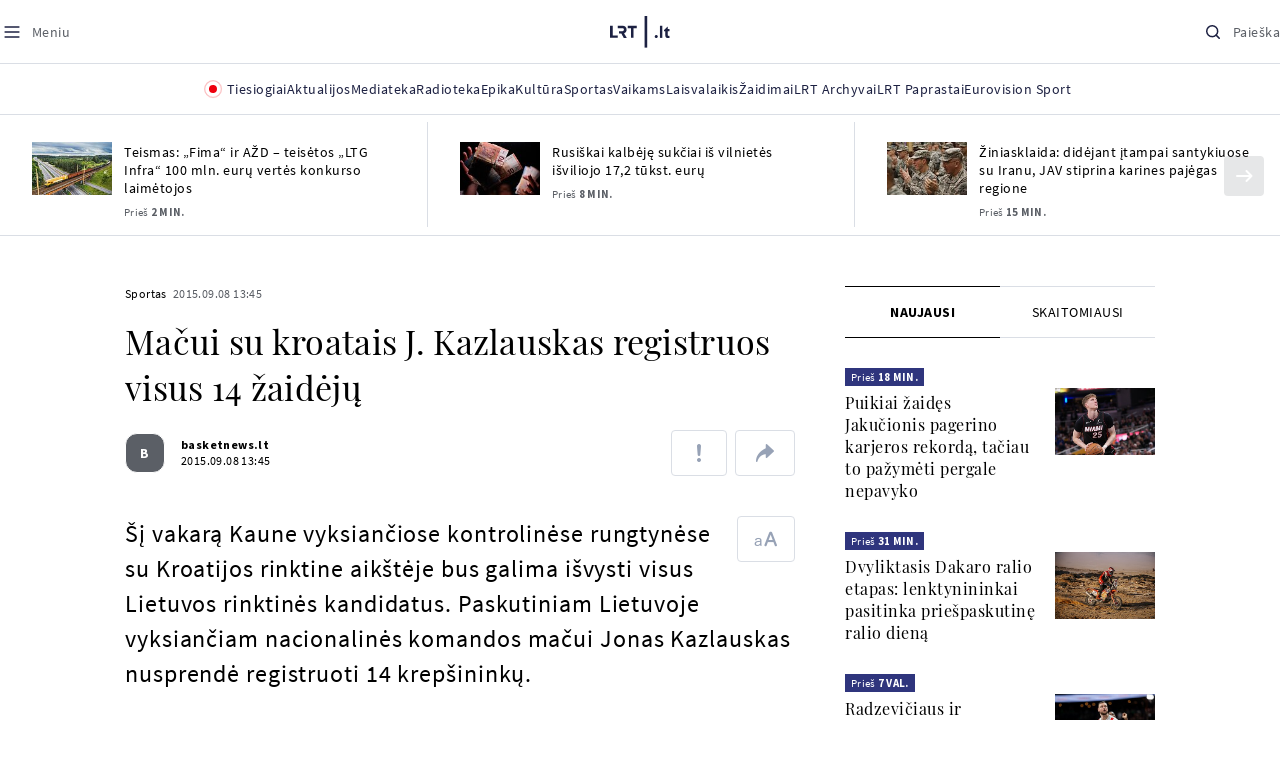

--- FILE ---
content_type: text/html
request_url: https://www.lrt.lt/naujienos/sportas/10/111447/macui-su-kroatais-j-kazlauskas-registruos-visus-14-zaideju
body_size: 24432
content:
<!DOCTYPE html>
<html lang="lt">
   <head>
<meta http-equiv="Content-Type" content="text/html; charset=utf-8">
<meta http-equiv="X-UA-Compatible" content="IE=edge">
<meta name="robots" content="max-image-preview:large" />
<meta name="viewport" content="width=device-width, initial-scale=1, maximum-scale=5">

<!-- Favicon Start -->
<link rel="apple-touch-icon" sizes="57x57" href="/images/favicons/apple-touch-icon-57x57.png?v=318">
<link rel="apple-touch-icon" sizes="60x60" href="/images/favicons/apple-touch-icon-60x60.png?v=318">
<link rel="apple-touch-icon" sizes="72x72" href="/images/favicons/apple-touch-icon-72x72.png?v=318">
<link rel="apple-touch-icon" sizes="76x76" href="/images/favicons/apple-touch-icon-76x76.png?v=318">
<link rel="apple-touch-icon" sizes="114x114" href="/images/favicons/apple-touch-icon-114x114.png?v=318">
<link rel="apple-touch-icon" sizes="120x120" href="/images/favicons/apple-touch-icon-120x120.png?v=318">
<link rel="apple-touch-icon" sizes="144x144" href="/images/favicons/apple-touch-icon-144x144.png?v=318">
<link rel="apple-touch-icon" sizes="152x152" href="/images/favicons/apple-touch-icon-152x152.png?v=318">
<link rel="apple-touch-icon" sizes="180x180" href="/images/favicons/apple-touch-icon-180x180.png?v=318">
<link rel="icon" type="image/png" sizes="32x32" href="/images/favicons/favicon-32x32.png?v=318">
<link rel="icon" type="image/png" sizes="192x192" href="/images/favicons/android-chrome-192x192.png?v=318">
<link rel="icon" type="image/png" sizes="16x16" href="/images/favicons/favicon-16x16.png?v=318">
<link rel="icon" type="image/png" sizes="512x512" href="/images/favicons/favicon-512x512.png?v=318">
<link rel="manifest" href="/images/favicons/site.webmanifest?v=318">
<link rel="mask-icon" href="/images/favicons/safari-pinned-tab.svg?v=318" color="#016ca8">
<link rel="shortcut icon" href="/images/favicons/favicon.ico?v=318">
<meta name="msapplication-TileColor" content="#ffffff">
<meta name="msapplication-TileImage" content="/images/favicons/mstile-144x144.png?v=318">
<meta name="msapplication-config" content="/images/favicons/browserconfig.xml?v=318">
<meta name="theme-color" content="#ffffff">
<!-- Favicon End -->
<meta name="apple-itunes-app" content="app-id=999758256, app-argument=https://www.lrt.lt/">
<!-- Google Tag Manager -->
<script data-cookieconsent="ignore">
window.addEventListener('load', function() {
    (function(w,d,s,l,i){w[l]=w[l]||[];w[l].push({'gtm.start':
    new Date().getTime(),event:'gtm.js'});var f=d.getElementsByTagName(s)[0],
    j=d.createElement(s),dl=l!='dataLayer'?'&l='+l:'';j.async=true;j.src=
    'https://www.googletagmanager.com/gtm.js?id='+i+dl;f.parentNode.insertBefore(j,f);
    })(window,document,'script','dataLayer','GTM-NNQ95HK');
});
</script>
<!-- End Google Tag Manager -->

<link rel="preload" href="/js/app.js?v=318" as="script">
<link rel="preload" href="/js/jquery/jquery-3.6.0.min.js" as="script">

<meta name="ROBOTS" content="INDEX"/>
<title>Mačui su kroatais J. Kazlauskas registruos visus 14 žaidėjų - LRT</title>
<link href="https://www.lrt.lt/naujienos/sportas/10/111447/macui-su-kroatais-j-kazlauskas-registruos-visus-14-zaideju" rel="canonical">
<meta content="id" content="111447" /><meta content="Šį vakarą Kaune vyksiančiose kontrolinėse rungtynėse su Kroatijos rinktine aikštėje bus galima išvysti visus Lietuvos ri..." name="description"/>
<meta itemprop="datePublished" content="2015-09-08T10:45:00Z"/>
<meta property="fb:app_id" content="470743216272990"/>
<meta property="fb:pages" content="128572499128"/>
<meta property="og:site_name" content="lrt.lt"/>
	<meta content="article" property="og:type"/>
<meta content="lt_LT" property="og:locale"/>
<meta content="https://www.lrt.lt/naujienos/sportas/10/111447/macui-su-kroatais-j-kazlauskas-registruos-visus-14-zaideju" property="og:url"/>
<meta property="article:published_time" content="2015-09-08T10:45:00Z"/>
<meta property="article:author" content="https://www.facebook.com/lrtlt"/>
<meta content="https://www.facebook.com/lrtlt" property="article:publisher"/>
<meta content="Mačui su kroatais J. Kazlauskas registruos visus 14 žaidėjų" property="og:title"/>
<meta property="lrt_authors" content="basketnews.lt"/>
<meta property="author" content="basketnews.lt"/>
<meta property="lrt_section" content="Sportas,naujienos"/>

<meta content="Šį vakarą Kaune vyksiančiose kontrolinėse rungtynėse su Kroatijos rinktine aikštėje bus galima išvysti visus Lietuvos ri..." property="og:description" />


		
<script type="application/ld+json">
{
   "headline" : "Mačui su kroatais J. Kazlauskas registruos visus 14 žaidėjų",
   "@type" : "NewsArticle",
   "genre" : "Sportas",
   "author" : [
      {
         "url" : "https://www.lrt.lt/author/basketnews-lt-503236",
         "@type" : "Person",
         "name" : "basketnews.lt"
      }
   ],
   "@context" : "https://schema.org",
   "publisher" : {
      "logo" : {
         "url" : "https://www.lrt.lt/images/lrt_lt_logo.jpg",
         "@type" : "ImageObject"
      },
      "@type" : "NewsMediaOrganization",
      "name" : "lrt.lt"
   },
   "description" : "Šį vakarą Kaune vyksiančiose kontrolinėse rungtynėse su Kroatijos rinktine aikštėje bus galima išvysti visus Lietuvos rinktinės kandidatus. Paskutiniam Lietuvoje vyksiančiam nacionalinės komandos mačui Jonas Kazlauskas nusprendė registruoti 14 krepšininkų.",
   "keywords" : "Krepšinis,Kroatija,Lietuva",
   "url" : "https://www.lrt.lt/naujienos/sportas/10/111447/macui-su-kroatais-j-kazlauskas-registruos-visus-14-zaideju",
   "datePublished" : "2015-09-08T10:45:00Z",
   "mainEntityOfPage" : "https://www.lrt.lt/naujienos/sportas/10/111447/macui-su-kroatais-j-kazlauskas-registruos-visus-14-zaideju",
   "thumbnailUrl" : "https://www.lrt.lt/images/logo/default_thumbnail.jpg"
}
  </script>

<script type="application/ld+json">
{
  "@context": "http://schema.org",
  "@type": "BreadcrumbList",
  "itemListElement": [{
    "@type": "ListItem",
    "position": 1,
    "item": {
	  "@id": "https://www.lrt.lt/",
      "name": "www.lrt.lt"
    }
  },{
    "@type": "ListItem",
    "position": 2,
    "item": {
      "@id": "https://www.lrt.lt/naujienos/sportas/", 
      "name": "Sportas"
    }
  }]
}
</script>


<script type="text/javascript">
	if (location && location.host && location.host.match(/lrt\.lt/)) {
			(function(j, c) {
		var s = function(o) {
			var t = document.createElement('script');
			for (var p in o) {t[p] = o[p];};
			return t;
		};
		var p = s({src: j, defer: true, async: true, onload: c});
		var i = document.getElementsByTagName('script')[0];
		i.parentNode.insertBefore(p, i);
	})('//peach-static.ebu.io/peach-collector-1.x.min.js', PeachCollectorLoaded);
	function PeachCollectorLoaded() {
	var _pc = window._pc = new PeachCollector(window);
		var s = location.pathname;
		var article_id = '111447';
		// only content page
		if(s.split('/').length <= 3) return;
		// only news
		var nl = ['naujienos', 'news-in-english', 'novosti'];
		if(!s.split('/').filter(function(f) {
			return nl.indexOf(f) > -1
		}).length > 0) return;
		// identify language
		var lang = 'lt';
		_pc.init('ltlrt00000000050')
		 .enableTracking()
		 .sendArticleStartEvent(article_id, null, {lang: lang});
		 //.sendPageViewEvent(null, null, null, {lang: lang});
	}
}
</script>
<link type="text/css" rel="stylesheet" href="/css/app.css?v=318">
<style>
    #js-news-list-feed-horizontal div.info-block a  { display:none }
</style>
<script type="text/javascript" src="/js/app.head.js?v=318"></script>

<script async src="https://www.googletagservices.com/tag/js/gpt.js"></script>
<script>
    var googletag = googletag || {};
    googletag.cmd = googletag.cmd || [];
</script>
<script>

 // GPT slots
 var gptAdSlots = [];
 googletag.cmd.push(function() {

   // Define a size mapping object. The first parameter to addSize is
   // a viewport size, while the second is a list of allowed ad sizes.
   var mapping1 = googletag.sizeMapping().
    addSize([0, 0], []).
    addSize([1050, 200], [[1200,250], [1200,150], [1024, 120], [970, 250], [970, 90], [970, 66], [960, 90], [950, 90], [930, 180], [750, 200], [750, 100]]).
    addSize([768, 200], [[750, 200], [750, 100]]).
    addSize([320, 400], [[320, 50], [300, 50]]).
    build(); 
   var mapping2 = googletag.sizeMapping(). 
   // Accepts both common mobile banner formats
   addSize([320, 400], [[300, 250], [320, 50], [300, 50]]). 
   addSize([320, 700], [300, 250]).
    build();
    var mapping3 = googletag.sizeMapping(). 
   // Accepts both common mobile banner formats
   addSize([768, 600], [[300, 600], [300, 250]]). 
    build();

   // Define the GPT slot
   gptAdSlots[0] = googletag.defineSlot('/21713852842/Sportas_1200x250_1', [[1200,250], [1200,150], [1024, 120], [970, 250], [970, 90], [970, 90], [970, 66], [960, 90], [950, 90], [930, 180], [750, 200], [750, 100]], 'd0')
       .defineSizeMapping(mapping1)
       .addService(googletag.pubads());
   gptAdSlots[1] = googletag.defineSlot('/21713852842/Sportas_300x600_1', [[300, 600], [300, 250]], 'd1')
       .defineSizeMapping(mapping3)
       .addService(googletag.pubads());
   gptAdSlots[2] = googletag.defineSlot('/21713852842/Sportas_300x250_text_1', [[300, 250], [320,50], [300,50]], 'd2')
       .defineSizeMapping(mapping2)
       .addService(googletag.pubads());
   gptAdSlots[3] = googletag.defineSlot('/21713852842/Sportas_300x250_text_2', [[300, 250], [320,50], [300,50]], 'd3')
       .defineSizeMapping(mapping2)
       .addService(googletag.pubads());

   // Start ad fetching
   googletag.pubads().collapseEmptyDivs();
   googletag.pubads().enableSingleRequest();
   googletag.enableServices();
 });
</script>

  
<script type="text/javascript">
  if(window !== window.top){
      var parentURL = document.referrer;
      if (parentURL.indexOf('lrt.lt') > 0);           
      else location.replace('https://www2.lrt.lt/iframe1.html');   
  }
</script>
  

      <meta property="lrt_type" content="news_article"/>
      <script type="text/javascript">
      <!--//--><![CDATA[//><!--
      function gemius_player_pending(obj,fun) {obj[fun] = obj[fun] || function() {var x =
      window['gemius_player_data'] = window['gemius_player_data'] || [];
      x[x.length]=[this,fun,arguments];};};
      gemius_player_pending(window,"GemiusPlayer");
      gemius_player_pending(GemiusPlayer.prototype,"newProgram");
      gemius_player_pending(GemiusPlayer.prototype,"newAd");
      gemius_player_pending(GemiusPlayer.prototype,"adEvent");
      gemius_player_pending(GemiusPlayer.prototype,"programEvent");
      (function(d,t) {try {var gt=d.createElement(t),s=d.getElementsByTagName(t)[0],
      l='http'+((location.protocol=='https:')?'s':''); gt.setAttribute('async','async');
      gt.setAttribute('defer','defer'); gt.src=l+'://galt.hit.gemius.pl/gplayer.js';
      s.parentNode.insertBefore(gt,s);} catch (e) {}})(document,'script');
      //--><!]]>
</script>
      <style>
      div.flourish-credit { display:none !important }
      </style>
   </head>
   <body class="page"><!--googleoff: all-->            


        <script type="text/javascript">window.lrtMenu = {"id":2,"locale":"lt","created_at":"2022-05-08T10:03:25.725Z","updated_at":"2025-09-04T19:01:53.741Z","items":[{"__component":"main-menu.menu-with-tags","id":2,"title":"Aktualijos","tagsGroupTitle":"Atraskite","links":[{"id":3,"title":"Lietuvoje","link":"/naujienos/lietuvoje","newWindow":false},{"id":4,"title":"Sveikata","link":"/naujienos/sveikata","newWindow":false},{"id":8,"title":"Verslas","link":"/naujienos/verslas","newWindow":false},{"id":52,"title":"Verslo pozicija","link":"/naujienos/verslo-pozicija","newWindow":false},{"id":44,"title":"Pasaulyje","link":"/naujienos/pasaulyje","newWindow":false},{"id":50,"title":"Nuomonės","link":"/naujienos/nuomones","newWindow":false},{"id":10,"title":"Eismas","link":"/naujienos/eismas","newWindow":false},{"id":5,"title":"Mokslas ir IT","link":"/naujienos/mokslas-ir-it","newWindow":false},{"id":61,"title":"Švietimas","link":"/naujienos/svietimas","newWindow":false},{"id":6,"title":"LRT Tyrimai","link":"/naujienos/lrt-tyrimai","newWindow":false},{"id":7,"title":"LRT Faktai","link":"/tema/lrt-faktai","newWindow":false},{"id":28,"title":"Tavo LRT","link":"/naujienos/tavo-lrt ","newWindow":false},{"id":46,"title":"Lituanica","link":"/lituanica","newWindow":false},{"id":51,"title":"Pozicija","link":"/naujienos/pozicija","newWindow":false},{"id":47,"title":"LRT English","link":"/en/news-in-english","newWindow":false},{"id":45,"title":"LRT Новости","link":"/ru/novosti","newWindow":false},{"id":48,"title":"LRT Wiadomości","link":"/pl/wiadomosci","newWindow":false},{"id":49,"title":"LRT Новини","link":"/ua/novini","newWindow":false}],"tags":[{"id":3,"title":"Rusijos karas prieš Ukrainą","link":"/tema/rusijos-karas-pries-ukraina","isImportant":true,"newWindow":false},{"id":10,"title":"LRT ieško sprendimų","link":"/tema/lrt-iesko-sprendimu","isImportant":false,"newWindow":false},{"id":11,"title":"LRT girdi","link":"/tema/lrt-girdi","isImportant":false,"newWindow":false},{"id":5,"title":"LRT Trumpai","link":"/tema/lrt-trumpai","isImportant":false,"newWindow":false}]},{"__component":"main-menu.menu-link","id":13,"title":"Mediateka","link":"/mediateka","newWindow":false},{"__component":"main-menu.menu-link","id":14,"title":"Radioteka","link":"/radioteka","newWindow":false},{"__component":"main-menu.menu-link","id":8,"title":"Epika","link":"https://epika.lrt.lt","newWindow":true},{"__component":"main-menu.menu-link","id":11,"title":"Kultūra","link":"/naujienos/kultura","newWindow":false},{"__component":"main-menu.menu-link","id":9,"title":"Sportas","link":"/naujienos/sportas","newWindow":false},{"__component":"main-menu.menu-with-articles","id":8,"title":"Vaikams","articelApiUrl":" /api/search?count=3&term=/vaikams","links":[{"id":39,"title":"Pradžia","link":"/vaikams","newWindow":false},{"id":40,"title":"Filmai","link":"https://epika.lrt.lt/vaikams","newWindow":false},{"id":41,"title":"Vakaro pasaka","link":"/tema/vakaro-pasaka","newWindow":false},{"id":42,"title":"Žaidimai","link":"/tema/zaidimai-vaikams","newWindow":false},{"id":43,"title":"Mokykla","link":"/mediateka/rekomenduojame/mokykla","newWindow":false}],"articles":[{"img_w_h":"1.0","photo_horizontal":0,"is_series":0,"category_img_path_postfix":".jpg","article_has_audiovideo":0,"season_url":"/radioteka/laida/vakaro-pasaka/2025","is_videoteka":1,"n18":0,"photo_count":0,"is_audio":1,"img":"/img/2025/12/11/2263865-470577-{WxH}.jpg","type":7,"article_category_id":0,"img_path_prefix":"/img/2025/12/11/2263865-470577-","rank":1,"photo_horizontal_small":0,"img_path_postfix":".jpg","category_title":"Vakaro pasaka","subtitle":"","item_date":"2025.12.11 20:05","year_interval":8,"main_category_title":"Vakaro pasaka","badges_html":"","id":2772418,"channel":3,"epika_valid_days":"","curr_category_title":"2025","genre_list":[{"id":909,"title":"Pasaka"}],"item_date_iso8601":"2025-12-11T18:05:00Z","is_epika":0,"category_url":"/mediateka/audio/vakaro-pasaka","category_filter":1,"photo_id":2263865,"duration_sec":1490,"age_restriction":"","category_img_path_prefix":"/img/2025/04/01/2032828-433764-","url":"/radioteka/irasas/2000583161/johnny-gruelle-skudurines-onutes-pasakeles-i-dalis","read_count":264,"is_video":0,"title":"Johnny Gruelle. „Skudurinės Onutės pasakėlės“. I dalis","heritage":0,"is_movie":0,"fb_share_count":0},{"is_series":0,"photo_horizontal":0,"img_w_h":"1.0","n18":0,"article_has_audiovideo":0,"category_img_path_postfix":".jpg","season_url":"/radioteka/laida/vakaro-pasaka/2025","is_videoteka":1,"is_audio":1,"photo_count":0,"type":7,"img":"/img/2025/12/10/2262464-259646-{WxH}.jpg","photo_horizontal_small":0,"rank":1,"article_category_id":0,"img_path_prefix":"/img/2025/12/10/2262464-259646-","item_date":"2025.12.10 20:05","category_title":"Vakaro pasaka","img_path_postfix":".jpg","subtitle":"","main_category_title":"Vakaro pasaka","year_interval":8,"channel":3,"id":2771411,"badges_html":"","epika_valid_days":"","category_url":"/mediateka/audio/vakaro-pasaka","is_epika":0,"genre_list":[{"id":909,"title":"Pasaka"}],"curr_category_title":"2025","item_date_iso8601":"2025-12-10T18:05:00Z","duration_sec":787,"photo_id":2262464,"category_filter":1,"age_restriction":"","heritage":0,"title":"Selemonas Paltanavičius. „Žiemos lediniai batai“","url":"/radioteka/irasas/2000582126/selemonas-paltanavicius-ziemos-lediniai-batai","read_count":644,"is_video":0,"category_img_path_prefix":"/img/2025/04/01/2032828-433764-","fb_share_count":0,"is_movie":0},{"type":6,"img":"/img/2025/12/10/2261818-62776-{WxH}.jpg","photo_count":0,"is_audio":0,"category_img_path_postfix":"","article_has_audiovideo":0,"is_videoteka":1,"season_url":"/mediateka/video/paneik/2025","n18":0,"img_w_h":"1.8","is_series":0,"photo_horizontal":1,"badges_html":"","channel":6,"id":2771187,"year_interval":8,"main_category_title":"Paneik","item_date":"2025.12.10 18:00","img_path_postfix":".jpg","category_title":"Paneik","subtitle":"","rank":1,"article_category_id":0,"img_path_prefix":"/img/2025/12/10/2261818-62776-","photo_horizontal_small":0,"category_filter":1,"duration_sec":1185,"photo_id":2261818,"genre_list":"","curr_category_title":"2025","item_date_iso8601":"2025-12-10T16:00:00Z","is_epika":0,"category_url":"/mediateka/video/paneik","epika_valid_days":"","fb_share_count":0,"is_movie":0,"url":"/mediateka/irasas/2000582056/paneik-politikai-privalo-tureti-aukstaji-issilavinima-politika-su-paul-de-miko","read_count":17,"is_video":1,"category_img_path_prefix":"","heritage":0,"title":"„Paneik“: politikai privalo turėti aukštąjį išsilavinimą | Politika su Paul de Miko","age_restriction":""}]},{"__component":"main-menu.menu-with-articles","id":10,"title":"Laisvalaikis","articelApiUrl":"/api/search?page=1&count=3&exact=1&&term=/muzika&order=desc","links":[{"id":60,"title":"Muzika","link":"/naujienos/muzika","newWindow":false},{"id":59,"title":"Laisvalaikis","link":"/naujienos/laisvalaikis","newWindow":false}],"articles":[{"title":"Svečiuose „punktò“","heritage":0,"category_img_path_prefix":"/img/2025/10/03/2201936-328532-","is_video":0,"url":"/radioteka/irasas/2000583163/sveciuose-punkto","read_count":9,"age_restriction":"","is_movie":0,"fb_share_count":0,"is_epika":0,"category_url":"/mediateka/audio/raudonos-rozes-radijas","item_date_iso8601":"2025-12-11T18:00:00Z","genre_list":"","curr_category_title":"2025","epika_valid_days":"","photo_id":2263890,"duration_sec":3600,"category_filter":1,"subtitle":"","img_path_postfix":".jpg","category_title":"Raudonos rožės radijas","item_date":"2025.12.11 20:00","photo_horizontal_small":0,"article_category_id":0,"img_path_prefix":"/img/2025/12/11/2263890-540357-","rank":1,"id":2772424,"channel":5,"badges_html":"","main_category_title":"Raudonos rožės radijas","year_interval":8,"n18":0,"season_url":"/radioteka/laida/raudonos-rozes-radijas/2025","is_videoteka":1,"article_has_audiovideo":0,"category_img_path_postfix":".jpg","photo_horizontal":0,"is_series":0,"img_w_h":"1.0","img":"/img/2025/12/11/2263890-540357-{WxH}.jpg","type":7,"is_audio":1,"photo_count":0},{"category_title":"Vakaras: kūrybos, jubiliejinis, minėjimo,šventinis","img_path_postfix":".jpg","subtitle":"","item_date":"2025.12.11 19:02","photo_horizontal_small":0,"article_category_id":0,"img_path_prefix":"/img/2025/12/11/2262990-524286-","rank":1,"channel":0,"id":2757157,"badges_html":"","main_category_title":"Vakaras: kūrybos, jubiliejinis, minėjimo,šventinis","year_interval":8,"n18":0,"category_img_path_postfix":"","article_has_audiovideo":0,"is_videoteka":1,"season_url":"/mediateka/video/vakaras-kurybos-jubiliejinis-minejimo-sventinis/2025","photo_horizontal":1,"is_series":0,"img_w_h":"1.8","img":"/img/2025/12/11/2262990-524286-{WxH}.jpg","type":6,"is_audio":0,"photo_count":0,"title":"85 plius... Juozas Budraitis","heritage":0,"category_img_path_prefix":"","read_count":67,"url":"/mediateka/irasas/2000568052/85-plius-juozas-budraitis","is_video":1,"age_restriction":"","is_movie":0,"fb_share_count":0,"category_url":"/mediateka/video/vakaras-kurybos-jubiliejinis-minejimo-sventinis","is_epika":0,"curr_category_title":"2025","genre_list":"","item_date_iso8601":"2025-12-11T17:02:00Z","epika_valid_days":"","photo_id":2262990,"duration_sec":5087,"category_filter":1},{"season_url":"/radioteka/laida/klasikos-koncertu-sale/2025","is_videoteka":1,"category_img_path_postfix":".jpg","article_has_audiovideo":0,"n18":0,"img_w_h":"1.0","is_series":0,"photo_horizontal":0,"type":7,"img":"/img/2025/12/11/2263862-241330-{WxH}.jpg","photo_count":0,"is_audio":1,"item_date":"2025.12.11 19:00","subtitle":"","img_path_postfix":".jpg","category_title":"Klasikos koncertų salė","rank":1,"img_path_prefix":"/img/2025/12/11/2263862-241330-","article_category_id":0,"photo_horizontal_small":0,"badges_html":"","channel":4,"id":2772420,"year_interval":8,"main_category_title":"Klasikos koncertų salė","item_date_iso8601":"2025-12-11T17:00:00Z","curr_category_title":"2025","genre_list":[{"title":"Klasikinė muzika","id":969},{"id":262,"title":"Koncertas/Gyvas pasirodymas"}],"category_url":"/mediateka/audio/klasikos-koncertu-sale","is_epika":0,"epika_valid_days":"","category_filter":1,"duration_sec":5694,"photo_id":2263862,"is_video":0,"read_count":3,"url":"/radioteka/irasas/2000583162/cecile-mclorin-salvant-leverkuzeno-dziazo-dienose","category_img_path_prefix":"/img/2025/04/01/2033098-101757-","heritage":0,"title":"Cécile McLorin Salvant Lėverkuzeno džiazo dienose","age_restriction":"","fb_share_count":0,"is_movie":0}]},{"__component":"main-menu.menu-link","id":16,"title":"Mano kraštas","link":"/mano-krastas","newWindow":false},{"__component":"main-menu.menu-link","id":15,"title":"LRT Archyvai","link":"https://archyvai.lrt.lt/paveldas","newWindow":false},{"__component":"main-menu.menu-link","id":111,"title":"LRT Paprastai","link":"/naujienos/lrt-paprastai","newWindow":false},{"__component":"main-menu.menu-link","id":112,"title":"Eurovision Sport","link":"/projektai/eurovision-sport","newWindow":false}],"localizations":[{"id":1,"locale":null},{"id":3,"locale":"ru"},{"id":4,"locale":"en"}]};</script>
    
    
    
    
<header class="the-header sticky-header" id="the-header">
<script src="/static/menu/burger-menu-js-data.js"></script>
<div class="the-header__top">
          <div class="the-header__left">
              <button aria-label="Meniu" class="the-header__button the-header__button--menu btn btn--reset js-menu-block-button" type="button">
                  <svg class="svg-icon svg-icon--menu " width="20" height="20" viewBox="0 0 20 20" fill="none" xmlns="http://www.w3.org/2000/svg">
          <path d="M3.125 10H16.875" stroke="#1D2142" stroke-width="1.5" stroke-linecap="round" stroke-linejoin="round"></path>
          <path d="M3.125 5H16.875" stroke="#1D2142" stroke-width="1.5" stroke-linecap="round" stroke-linejoin="round"></path>
          <path d="M3.125 15H16.875" stroke="#1D2142" stroke-width="1.5" stroke-linecap="round" stroke-linejoin="round"></path>
        </svg>
        <svg class="svg-icon svg-icon--close " width="20" height="20" viewBox="0 0 20 20" fill="none" xmlns="http://www.w3.org/2000/svg">
          <path d="M15.625 4.375L4.375 15.625" stroke="#1D2142" stroke-width="1.5" stroke-linecap="round" stroke-linejoin="round"></path>
          <path d="M15.625 15.625L4.375 4.375" stroke="#1D2142" stroke-width="1.5" stroke-linecap="round" stroke-linejoin="round"></path>
        </svg>
                  <span class="the-header__button-text text-capitalize">Meniu</span>
              </button>
          </div>

          <div class="the-header__center">
              <a class="logo " title="LRT.LT" aria-label="LRT.LT" href="/">
                                                     
                    <svg class="svg-logo svg-logo--lrt " width="60" height="32" viewBox="0 0 60 32" fill="none" xmlns="http://www.w3.org/2000/svg">
    <path fill-rule="evenodd" clip-rule="evenodd" d="M14.0715 17.2556C15.9161 16.7523 16.6021 15.0388 16.6021 13.6811C16.6021 11.3264 15.0036 9.74512 12.6242 9.74512H7.76465V12.1297H12.259C13.2551 12.1297 13.9248 12.7614 13.9248 13.6811C13.9248 14.6008 13.2551 15.2184 12.259 15.2184H8.92695V17.6017H11.4024L13.6872 21.8752H16.703L14.0715 17.2556Z" fill="#1C2142"></path>
    <path fill-rule="evenodd" clip-rule="evenodd" d="M17.7705 9.74463V12.1255H20.925V21.8705H23.5512V12.1255H26.704V9.74463H17.7705Z" fill="#1C2142"></path>
    <path fill-rule="evenodd" clip-rule="evenodd" d="M2.625 19.4893V9.74512H0V21.8706H7.76311V19.4893H2.625Z" fill="#1C2142"></path>
    <path fill-rule="evenodd" clip-rule="evenodd" d="M46.2386 19.0039C45.4314 19.0039 44.7495 19.7067 44.7495 20.5378C44.7495 21.3694 45.4314 22.0718 46.2386 22.0718C47.0457 22.0718 47.7276 21.3694 47.7276 20.5378C47.7276 19.7067 47.0457 19.0039 46.2386 19.0039Z" fill="#1C2142"></path>
    <path fill-rule="evenodd" clip-rule="evenodd" d="M49.9517 21.8748H52.3209V9.75928H49.9517V21.8748Z" fill="#1C2142"></path>
    <path fill-rule="evenodd" clip-rule="evenodd" d="M59.2236 19.5728L59.1263 19.6729C59.0184 19.7847 58.7241 19.8999 58.4184 19.8999C58.0025 19.8999 57.7341 19.5591 57.7341 19.0329V15.2096H59.4376V13.056H57.7341V10.6909H57.4726L53.9565 14.1536V15.2096H55.3471V19.6418C55.3471 21.2202 56.222 22.0896 57.8095 22.0896C58.8611 22.0896 59.4218 21.7762 59.7068 21.5131L59.7441 21.4787L59.2236 19.5728Z" fill="#1C2142"></path>
    <path fill-rule="evenodd" clip-rule="evenodd" d="M34.584 31.6222H37.2102V0H34.584V31.6222Z" fill="#1C2142"></path>
</svg>

                
            


                </a>

          </div>

          <div class="the-header__right">
              <button aria-label="Paieška" class="the-header__button the-header__button--search btn btn--reset js-quick-search" type="button">
                  <svg class="svg-icon svg-icon--search " width="20" height="20" viewBox="0 0 20 20" fill="none" xmlns="http://www.w3.org/2000/svg">
            <path d="M9.21887 14.6877C12.2392 14.6877 14.6877 12.2392 14.6877 9.21887C14.6877 6.1985 12.2392 3.75 9.21887 3.75C6.1985 3.75 3.75 6.1985 3.75 9.21887C3.75 12.2392 6.1985 14.6877 9.21887 14.6877Z" stroke="#1D2142" stroke-width="1.5" stroke-linecap="round" stroke-linejoin="round"></path>
            <path d="M13.0869 13.0857L16.251 16.2498" stroke="#1D2142" stroke-width="1.5" stroke-linecap="round" stroke-linejoin="round"></path>
          </svg>
          <svg class="svg-icon svg-icon--close " width="20" height="20" viewBox="0 0 20 20" fill="none" xmlns="http://www.w3.org/2000/svg">
            <path d="M15.625 4.375L4.375 15.625" stroke="#1D2142" stroke-width="1.5" stroke-linecap="round" stroke-linejoin="round"></path>
            <path d="M15.625 15.625L4.375 4.375" stroke="#1D2142" stroke-width="1.5" stroke-linecap="round" stroke-linejoin="round"></path>
          </svg>
                  <span class="the-header__button-text text-capitalize">Paieška</span>
              </button>
          </div>
      </div>
    <div class="the-header__menu"><div class="container">
<div id="js-live-channel-list-block-trigger">
          <button class="the-header__main-menu-link" type="button">
            <div class="live-icon live-icon--xs">
  <span class="live-icon__ring"></span>
  <span class="live-icon__circle"></span>
</div>

            <span class="ml-10">Tiesiogiai</span>
          </button>
        </div>
    <div class="the-header__main-menu-item js-main-menu-item" data-index="0">
        <button class="the-header__main-menu-link " type="button">            <span>Aktualijos</span>
</button>    </div>
    <div class="the-header__main-menu-item js-main-menu-item">
        <a href="/mediateka" class="the-header__main-menu-link " title="Mediateka" target="_self">
                    <span>Mediateka</span>
        </a>
    </div>
    <div class="the-header__main-menu-item js-main-menu-item">
        <a href="/radioteka" class="the-header__main-menu-link " title="Radioteka" target="_self">
                    <span>Radioteka</span>
        </a>
    </div>
    <div class="the-header__main-menu-item js-main-menu-item">
        <a href="https://epika.lrt.lt/" class="the-header__main-menu-link " title="Epika" target="_blank">
                    <span>Epika</span>
        </a>
    </div>
    <div class="the-header__main-menu-item js-main-menu-item">
        <a href="/naujienos/kultura" class="the-header__main-menu-link " title="Kultūra" target="_self">
                    <span>Kultūra</span>
        </a>
    </div>
    <div class="the-header__main-menu-item js-main-menu-item">
        <a href="https://www.lrt.lt/naujienos/sportas" class="the-header__main-menu-link " title="Sportas" target="_self">
                    <span>Sportas</span>
        </a>
    </div>
    <div class="the-header__main-menu-item js-main-menu-item" data-index="6">
        <button class="the-header__main-menu-link " type="button">            <span>Vaikams</span>
</button>    </div>
    <div class="the-header__main-menu-item js-main-menu-item" data-index="7">
        <button class="the-header__main-menu-link " type="button">            <span>Laisvalaikis</span>
</button>    </div>
    <div class="the-header__main-menu-item js-main-menu-item">
        <a href="https://www.lrt.lt/zaidimai" class="the-header__main-menu-link " title="Žaidimai" target="_self">
                    <span>Žaidimai</span>
        </a>
    </div>
    <div class="the-header__main-menu-item js-main-menu-item">
        <a href="https://archyvai.lrt.lt/paveldas" class="the-header__main-menu-link " title="LRT Archyvai" target="_self">
                    <span>LRT Archyvai</span>
        </a>
    </div>
    <div class="the-header__main-menu-item js-main-menu-item">
        <a href="/naujienos/lrt-paprastai" class="the-header__main-menu-link " title="LRT Paprastai" target="_self">
                    <span>LRT Paprastai</span>
        </a>
    </div>
    <div class="the-header__main-menu-item js-main-menu-item">
        <a href="https://www.lrt.lt/projektai/eurovision-sport" class="the-header__main-menu-link " title="Eurovision Sport" target="_blank">
                    <span>Eurovision Sport</span>
        </a>
    </div>
 
</div></div> 
 



  </header>
    
            <div id="fb-root"></div>
<!-- Google Tag Manager (noscript) -->
<noscript><iframe src="https://www.googletagmanager.com/ns.html?id=GTM-NNQ95HK"
height="0" width="0" style="display:none;visibility:hidden" title="GTM"></iframe></noscript>
<!-- End Google Tag Manager (noscript) -->

<script type='text/javascript'>
    (function() {
        /** CONFIGURATION START **/
        var _sf_async_config = window._sf_async_config = (window._sf_async_config || {});

        _sf_async_config.uid = 65978; 
        _sf_async_config.domain = 'lrt.lt'; 
        _sf_async_config.flickerControl = false;
        _sf_async_config.useCanonical = true;
        _sf_async_config.useCanonicalDomain = true;
        
        if (document.head && document.head.querySelector) {
            if ( document.head.querySelector('[property="lrt_authors"]') ){
              _sf_async_config.authors = document.head.querySelector('[property="lrt_authors"]').content;
            }
            if ( document.head.querySelector('[property="lrt_section"]') ){
              _sf_async_config.sections = document.head.querySelector('[property="lrt_section"]').content;
            }
            if ( document.head.querySelector('[property="lrt_type"]') ){
              _sf_async_config.type = document.head.querySelector('[property="lrt_type"]').content;
            }
        }
        /** CONFIGURATION END **/
function loadChartbeat_mab() {
            var e = document.createElement('script');
            var n = document.getElementsByTagName('script')[0];
            e.type = 'text/javascript';
            e.async = true;
            e.src = '//static.chartbeat.com/js/chartbeat_mab.js';
            n.parentNode.insertBefore(e, n);
        }


        
        function loadChartbeat() {
            var e = document.createElement('script');
            var n = document.getElementsByTagName('script')[0];
            e.type = 'text/javascript';
            e.async = true;
            e.src = '//static.chartbeat.com/js/chartbeat.js';
            n.parentNode.insertBefore(e, n);
        }
        loadChartbeat();
        if (typeof(loadChartbeat_mab) === 'function') {
            loadChartbeat_mab();
        }
     })();
</script>


<script>
  window.fbAsyncInit = function() {
    FB.init({
      appId      : '470743216272990',
      xfbml      : true,
      version    : 'v11.0'
    });
    FB.AppEvents.logPageView();
  };

  (function(d, s, id){
     var js, fjs = d.getElementsByTagName(s)[0];
     if (d.getElementById(id)) {return;}
     js = d.createElement(s); js.id = id;
     js.src = "https://connect.facebook.net/lt_LT/sdk.js";
     fjs.parentNode.insertBefore(js, fjs);
   }(document, 'script', 'facebook-jssdk'));
</script>

  
      <main class="page__content container" id="page-content">
                      <!--googleoff: all-->
<section class="section section--full-width news-feed-horizontal">

    <div class="section__body ">
        <h2 class="section__title container my-20 sr-only">Naujienų srautas</h2>
        <div class="swipe-news-list swipe-news-list--sm swipe-news-list--auto swipe-news-list--full-width">
            <div class="swipe-news-list__container px-4 px-md-0">
                <div class="news-list news-list--feed-horizontal">
                    <div class="row row--md" id="js-news-list-feed-horizontal">
                            <div class="col">
                                <div class="news">
                                    <div class="media-block">
                                        <div class="media-block__container ">
                                            <div class="media-block__wrapper ">
<img class="media-block__image js-lazy lazy-load" src="/images/pxl.gif"  alt="Vagonai"  title="Vagonai" data-src="/img/2024/08/29/1846027-697992-150x84.jpg"/>    
                                            </div>
                                            <a tabindex="-1" class="media-block__link" href="/naujienos/verslas/4/2808019/teismas-fima-ir-azd-teisetos-ltg-infra-100-mln-euru-vertes-konkurso-laimetojos" aria-label="Teismas: „Fima“ ir AŽD – teisėtos „LTG Infra“ 100 mln. eurų vertės konkurso laimėtojos" title="Teismas: „Fima“ ir AŽD – teisėtos „LTG Infra“ 100 mln. eurų vertės konkurso laimėtojos"></a>
                                        </div>
                                    </div>
<div class="news__content">
         <div class="info-block ">

            <a class="info-block__link" href="/naujienos/verslas" title="Verslas">Verslas</a>
   <span class="info-block__time-before" title="2026.01.16 07:27">
Prieš
   <strong>2 min.  </strong>
   </span>

      </div>
   <h3 class="news__title"><a href="/naujienos/verslas/4/2808019/teismas-fima-ir-azd-teisetos-ltg-infra-100-mln-euru-vertes-konkurso-laimetojos" title="Teismas: „Fima“ ir AŽD – teisėtos „LTG Infra“ 100 mln. eurų vertės konkurso laimėtojos">Teismas: „Fima“ ir AŽD – teisėtos „LTG Infra“ 100 mln. eurų vertės konkurso laimėtojos</a></h3>
</div>
                                </div>
                            </div>
                            <div class="col">
                                <div class="news">
                                    <div class="media-block">
                                        <div class="media-block__container ">
                                            <div class="media-block__wrapper ">
<img class="media-block__image js-lazy lazy-load" src="/images/pxl.gif"  alt="Pinigai"  title="Pinigai" data-src="/img/2026/01/04/2280597-808147-150x84.jpg"/>    
                                            </div>
                                            <a tabindex="-1" class="media-block__link" href="/naujienos/lietuvoje/2/2808018/rusiskai-kalbeje-sukciai-is-vilnietes-isviliojo-17-2-tukst-euru" aria-label="Rusiškai kalbėję sukčiai iš vilnietės išviliojo 17,2 tūkst. eurų" title="Rusiškai kalbėję sukčiai iš vilnietės išviliojo 17,2 tūkst. eurų"></a>
                                        </div>
                                    </div>
<div class="news__content">
         <div class="info-block ">

            <a class="info-block__link" href="/naujienos/lietuvoje" title="Lietuvoje">Lietuvoje</a>
   <span class="info-block__time-before" title="2026.01.16 07:21">
Prieš
   <strong>8 min.  </strong>
   </span>

      </div>
   <h3 class="news__title"><a href="/naujienos/lietuvoje/2/2808018/rusiskai-kalbeje-sukciai-is-vilnietes-isviliojo-17-2-tukst-euru" title="Rusiškai kalbėję sukčiai iš vilnietės išviliojo 17,2 tūkst. eurų">Rusiškai kalbėję sukčiai iš vilnietės išviliojo 17,2 tūkst. eurų</a></h3>
</div>
                                </div>
                            </div>
                            <div class="col">
                                <div class="news">
                                    <div class="media-block">
                                        <div class="media-block__container ">
                                            <div class="media-block__wrapper ">
<img class="media-block__image js-lazy lazy-load" src="/images/pxl.gif"  alt="JAV kariai"  title="JAV kariai" data-src="/img/2026/01/16/2290061-379515-150x84.jpg"/>    
                                            </div>
                                            <a tabindex="-1" class="media-block__link" href="/naujienos/pasaulyje/6/2808016/ziniasklaida-didejant-itampai-santykiuose-su-iranu-jav-stiprina-karines-pajegas-regione" aria-label="Žiniasklaida: didėjant įtampai santykiuose su Iranu, JAV stiprina karines pajėgas regione" title="Žiniasklaida: didėjant įtampai santykiuose su Iranu, JAV stiprina karines pajėgas regione"></a>
                                        </div>
                                    </div>
<div class="news__content">
         <div class="info-block ">

            <a class="info-block__link" href="/naujienos/pasaulyje" title="Pasaulyje">Pasaulyje</a>
   <span class="info-block__time-before" title="2026.01.16 07:14">
Prieš
   <strong>15 min.  </strong>
   </span>

      </div>
   <h3 class="news__title"><a href="/naujienos/pasaulyje/6/2808016/ziniasklaida-didejant-itampai-santykiuose-su-iranu-jav-stiprina-karines-pajegas-regione" title="Žiniasklaida: didėjant įtampai santykiuose su Iranu, JAV stiprina karines pajėgas regione">Žiniasklaida: didėjant įtampai santykiuose su Iranu, JAV stiprina karines pajėgas regione</a></h3>
</div>
                                </div>
                            </div>
                            <div class="col">
                                <div class="news">
                                    <div class="media-block">
                                        <div class="media-block__container ">
                                            <div class="media-block__wrapper ">
<img class="media-block__image js-lazy lazy-load" src="/images/pxl.gif"  alt="Kasparas Jakučionis"  title="Kasparas Jakučionis" data-src="/img/2026/01/12/2285866-747838-150x84.jpg"/>    
                                            </div>
                                            <a tabindex="-1" class="media-block__link" href="/naujienos/sportas/10/2808013/puikiai-zaides-jakucionis-pagerino-karjeros-rekorda-taciau-to-pazymeti-pergale-nepavyko" aria-label="Puikiai žaidęs Jakučionis pagerino karjeros rekordą, tačiau to pažymėti pergale nepavyko" title="Puikiai žaidęs Jakučionis pagerino karjeros rekordą, tačiau to pažymėti pergale nepavyko"></a>
                                        </div>
                                    </div>
<div class="news__content">
         <div class="info-block ">

            <a class="info-block__link" href="/naujienos/sportas" title="Sportas">Sportas</a>
   <span class="info-block__time-before" title="2026.01.16 07:13">
Prieš
   <strong>16 min.  </strong>
   </span>

      </div>
   <h3 class="news__title"><a href="/naujienos/sportas/10/2808013/puikiai-zaides-jakucionis-pagerino-karjeros-rekorda-taciau-to-pazymeti-pergale-nepavyko" title="Puikiai žaidęs Jakučionis pagerino karjeros rekordą, tačiau to pažymėti pergale nepavyko">Puikiai žaidęs Jakučionis pagerino karjeros rekordą, tačiau to pažymėti pergale nepavyko</a></h3>
</div>
                                </div>
                            </div>
                            <div class="col">
                                <div class="news">
                                    <div class="media-block">
                                        <div class="media-block__container ">
                                            <div class="media-block__wrapper ">
<img class="media-block__image js-lazy lazy-load" src="/images/pxl.gif"  alt="Markas Carney"  title="Markas Carney" data-src="/img/2026/01/16/2290059-807437-150x84.jpg"/>    
                                            </div>
                                            <a tabindex="-1" class="media-block__link" href="/naujienos/pasaulyje/6/2808014/kanados-premjeras-derybose-su-xi-jinpingu-dziaugiasi-strategine-partneryste" aria-label="Kanados premjeras derybose su Xi Jinpingu džiaugiasi „strategine partneryste“" title="Kanados premjeras derybose su Xi Jinpingu džiaugiasi „strategine partneryste“"></a>
                                        </div>
                                    </div>
<div class="news__content">
         <div class="info-block ">

            <a class="info-block__link" href="/naujienos/pasaulyje" title="Pasaulyje">Pasaulyje</a>
   <span class="info-block__time-before" title="2026.01.16 07:12">
Prieš
   <strong>17 min.  </strong>
   </span>

      </div>
   <h3 class="news__title"><a href="/naujienos/pasaulyje/6/2808014/kanados-premjeras-derybose-su-xi-jinpingu-dziaugiasi-strategine-partneryste" title="Kanados premjeras derybose su Xi Jinpingu džiaugiasi „strategine partneryste“">Kanados premjeras derybose su Xi Jinpingu džiaugiasi „strategine partneryste“</a></h3>
</div>
                                </div>
                            </div>
                            <div class="col">
                                <div class="news">
                                    <div class="media-block">
                                        <div class="media-block__container ">
                                            <div class="media-block__wrapper ">
<img class="media-block__image js-lazy lazy-load" src="/images/pxl.gif"  alt="Nerimantas Jucius"  title="Nerimantas Jucius" data-src="/img/2026/01/09/2284060-726920-150x84.jpg"/>    
                                            </div>
                                            <a tabindex="-1" class="media-block__link" href="/naujienos/sportas/10/2807500/dvyliktasis-dakaro-ralio-etapas-lenktynininkai-pasitinka-priespaskutine-ralio-diena" aria-label="Dvyliktasis Dakaro ralio etapas: lenktynininkai pasitinka priešpaskutinę ralio dieną" title="Dvyliktasis Dakaro ralio etapas: lenktynininkai pasitinka priešpaskutinę ralio dieną"></a>
                                        </div>
                                    </div>
<div class="news__content">
         <div class="info-block ">

            <a class="info-block__link" href="/naujienos/sportas" title="Sportas">Sportas</a>
   <span class="info-block__time-before" title="2026.01.16 07:00">
Prieš
   <strong>29 min.  </strong>
   </span>

      </div>
   <h3 class="news__title"><a href="/naujienos/sportas/10/2807500/dvyliktasis-dakaro-ralio-etapas-lenktynininkai-pasitinka-priespaskutine-ralio-diena" title="Dvyliktasis Dakaro ralio etapas: lenktynininkai pasitinka priešpaskutinę ralio dieną">Dvyliktasis Dakaro ralio etapas: lenktynininkai pasitinka priešpaskutinę ralio dieną</a></h3>
</div>
                                </div>
                            </div>
                            <div class="col">
                                <div class="news">
                                    <div class="media-block">
                                        <div class="media-block__container ">
                                            <div class="media-block__wrapper ">
<img class="media-block__image js-lazy lazy-load" src="/images/pxl.gif"  alt="Sniegas Vilniuje"  title="Sniegas Vilniuje" data-src="/img/2025/11/26/2249226-126259-150x84.jpg"/>    
                                            </div>
                                            <a tabindex="-1" class="media-block__link" href="/naujienos/lietuvoje/2/2808011/saltis-ir-toliau-nesitrauks-o-ir-artimiausiu-metu-atsilimo-nebus-matyti" aria-label="Šaltis ir toliau nesitrauks, o ir artimiausiu metu atšilimo nebus matyti" title="Šaltis ir toliau nesitrauks, o ir artimiausiu metu atšilimo nebus matyti"></a>
                                        </div>
                                    </div>
<div class="news__content">
         <div class="info-block ">

            <a class="info-block__link" href="/naujienos/lietuvoje" title="Lietuvoje">Lietuvoje</a>
   <span class="info-block__time-before" title="2026.01.16 06:57">
Prieš
   <strong>32 min.  </strong>
   </span>

      </div>
   <h3 class="news__title"><a href="/naujienos/lietuvoje/2/2808011/saltis-ir-toliau-nesitrauks-o-ir-artimiausiu-metu-atsilimo-nebus-matyti" title="Šaltis ir toliau nesitrauks, o ir artimiausiu metu atšilimo nebus matyti">Šaltis ir toliau nesitrauks, o ir artimiausiu metu atšilimo nebus matyti</a></h3>
</div>
                                </div>
                            </div>
                            <div class="col">
                                <div class="news">
                                    <div class="media-block">
                                        <div class="media-block__container ">
                                            <div class="media-block__wrapper ">
<img class="media-block__image js-lazy lazy-load" src="/images/pxl.gif"  alt="Gazos Ruožas"  title="Gazos Ruožas" data-src="/img/2026/01/16/2290052-757266-150x84.jpg"/>    
                                            </div>
                                            <a tabindex="-1" class="media-block__link" href="/naujienos/pasaulyje/6/2808008/trumpas-paskelbe-kad-suformuota-gazos-taikos-taryba" aria-label="Trumpas paskelbė, kad suformuota Gazos „taikos taryba“" title="Trumpas paskelbė, kad suformuota Gazos „taikos taryba“"></a>
                                        </div>
                                    </div>
<div class="news__content">
         <div class="info-block ">

            <a class="info-block__link" href="/naujienos/pasaulyje" title="Pasaulyje">Pasaulyje</a>
   <span class="info-block__time-before" title="2026.01.16 06:41">
Prieš
   <strong>48 min.  </strong>
   </span>

      </div>
   <h3 class="news__title"><a href="/naujienos/pasaulyje/6/2808008/trumpas-paskelbe-kad-suformuota-gazos-taikos-taryba" title="Trumpas paskelbė, kad suformuota Gazos „taikos taryba“">Trumpas paskelbė, kad suformuota Gazos „taikos taryba“</a></h3>
</div>
                                </div>
                            </div>
                            <div class="col">
                                <div class="news">
                                    <div class="media-block">
                                        <div class="media-block__container ">
                                            <div class="media-block__wrapper ">
<img class="media-block__image js-lazy lazy-load" src="/images/pxl.gif"  alt="Robertas Kaunas"  title="Robertas Kaunas" data-src="/img/2026/01/07/2282472-425270-150x84.jpg"/>    
                                            </div>
                                            <a tabindex="-1" class="media-block__link" href="/naujienos/lietuvoje/2/2808007/kaunas-susitiks-su-lenkijos-gynybos-ministru-aptars-poligono-kapciamiestyje-klausima" aria-label="Kaunas susitiks su Lenkijos gynybos ministru, aptars poligono Kapčiamiestyje klausimą" title="Kaunas susitiks su Lenkijos gynybos ministru, aptars poligono Kapčiamiestyje klausimą"></a>
                                        </div>
                                    </div>
<div class="news__content">
         <div class="info-block ">

            <a class="info-block__link" href="/naujienos/lietuvoje" title="Lietuvoje">Lietuvoje</a>
   <span class="info-block__time-before" title="2026.01.16 06:36">
Prieš
   <strong>53 min.  </strong>
   </span>

      </div>
   <h3 class="news__title"><a href="/naujienos/lietuvoje/2/2808007/kaunas-susitiks-su-lenkijos-gynybos-ministru-aptars-poligono-kapciamiestyje-klausima" title="Kaunas susitiks su Lenkijos gynybos ministru, aptars poligono Kapčiamiestyje klausimą">Kaunas susitiks su Lenkijos gynybos ministru, aptars poligono Kapčiamiestyje klausimą</a></h3>
</div>
                                </div>
                            </div>
                            <div class="col">
                                <div class="news">
                                    <div class="media-block">
                                        <div class="media-block__container ">
                                            <div class="media-block__wrapper ">
<img class="media-block__image js-lazy lazy-load" src="/images/pxl.gif"  alt="Kristalina Georgieva"  title="Kristalina Georgieva" data-src="/img/2026/01/16/2290047-698788-150x84.jpg"/>    
                                            </div>
                                            <a tabindex="-1" class="media-block__link" href="/naujienos/pasaulyje/6/2808005/karas-ukrainoje-tarptautinis-valiutos-fondas-sieks-patvirtinti-7-mlrd-euru-paskola" aria-label="Karas Ukrainoje. Tarptautinis valiutos fondas sieks patvirtinti 7 mlrd. eurų paskolą" title="Karas Ukrainoje. Tarptautinis valiutos fondas sieks patvirtinti 7 mlrd. eurų paskolą"></a>
                                        </div>
                                    </div>
<div class="news__content">
         <div class="info-block ">

            <a class="info-block__link" href="/naujienos/pasaulyje" title="Pasaulyje">Pasaulyje</a>
   <span class="info-block__time-before" title="2026.01.16 06:29">  Prieš
   <strong>1 val.  </strong>
   </span>
   
      </div>
   <h3 class="news__title"><a href="/naujienos/pasaulyje/6/2808005/karas-ukrainoje-tarptautinis-valiutos-fondas-sieks-patvirtinti-7-mlrd-euru-paskola" title="Karas Ukrainoje. Tarptautinis valiutos fondas sieks patvirtinti 7 mlrd. eurų paskolą">Karas Ukrainoje. Tarptautinis valiutos fondas sieks patvirtinti 7 mlrd. eurų paskolą</a></h3>
</div>
                                </div>
                            </div>
                            <div class="col">
                                <div class="news">
                                    <div class="media-block">
                                        <div class="media-block__container ">
                                            <div class="media-block__wrapper ">
<img class="media-block__image js-lazy lazy-load" src="/images/pxl.gif"  alt="Dalia Sabaliauskienė"  title="Dalia Sabaliauskienė" data-src="/img/2026/01/15/2289310-896973-150x84.jpg"/>    
                                            </div>
                                            <a tabindex="-1" class="media-block__link" href="/naujienos/pasaulyje/6/2807130/antropologe-irano-elitas-vis-dar-palaiko-ajatola-bet-padetis-astres-link-vasaros" aria-label="Antropologė: Irano elitas vis dar palaiko ajatolą, bet padėtis aštrės link vasaros" title="Antropologė: Irano elitas vis dar palaiko ajatolą, bet padėtis aštrės link vasaros"></a>
                                        </div>
                                    </div>
<div class="news__content">
         <div class="info-block ">

            <a class="info-block__link" href="/naujienos/pasaulyje" title="Pasaulyje">Pasaulyje</a>
   <span class="info-block__time-before" title="2026.01.16 05:30">  Prieš
   <strong>1 val.  </strong>
   </span>
   
      </div>
   <h3 class="news__title"><a href="/naujienos/pasaulyje/6/2807130/antropologe-irano-elitas-vis-dar-palaiko-ajatola-bet-padetis-astres-link-vasaros" title="Antropologė: Irano elitas vis dar palaiko ajatolą, bet padėtis aštrės link vasaros">Antropologė: Irano elitas vis dar palaiko ajatolą, bet padėtis aštrės link vasaros</a></h3>
</div>
                                </div>
                            </div>
                            <div class="col">
                                <div class="news">
                                    <div class="media-block">
                                        <div class="media-block__container ">
                                            <div class="media-block__wrapper ">
<img class="media-block__image js-lazy lazy-load" src="/images/pxl.gif"  alt="„Tėvas Motina Sesuo Brolis“"  title="„Tėvas Motina Sesuo Brolis“" data-src="/img/2025/12/22/2272560-439996-150x84.jpg"/>    
                                            </div>
                                            <a tabindex="-1" class="media-block__link" href="/naujienos/kultura/12/2805154/dmitrijus-gluscevskis-tevas-motina-sesuo-brolis-senas-geras-naujas-jarmuschas" aria-label="Dmitrijus Gluščevskis. „Tėvas Motina Sesuo Brolis“: senas geras naujas Jarmuschas" title="Dmitrijus Gluščevskis. „Tėvas Motina Sesuo Brolis“: senas geras naujas Jarmuschas"></a>
                                        </div>
                                    </div>
<div class="news__content">
         <div class="info-block ">

            <a class="info-block__link" href="/naujienos/kultura" title="Kultūra">Kultūra</a>
   <span class="info-block__time-before" title="2026.01.16 05:30">  Prieš
   <strong>1 val.  </strong>
   </span>
   
      </div>
   <h3 class="news__title"><a href="/naujienos/kultura/12/2805154/dmitrijus-gluscevskis-tevas-motina-sesuo-brolis-senas-geras-naujas-jarmuschas" title="Dmitrijus Gluščevskis. „Tėvas Motina Sesuo Brolis“: senas geras naujas Jarmuschas">Dmitrijus Gluščevskis. „Tėvas Motina Sesuo Brolis“: senas geras naujas Jarmuschas</a></h3>
</div>
                                </div>
                            </div>
                            <div class="col">
                                <div class="news">
                                    <div class="media-block">
                                        <div class="media-block__container ">
                                            <div class="media-block__wrapper ">
<img class="media-block__image js-lazy lazy-load" src="/images/pxl.gif"  alt="Egidijus Sipavičius"  title="Egidijus Sipavičius" data-src="/img/2025/10/22/2218845-392866-150x84.jpg"/>    
                                            </div>
                                            <a tabindex="-1" class="media-block__link" href="/naujienos/laisvalaikis/13/2722204/tarp-scenos-ir-aviu-ukio-gyvenantis-sipavicius-kol-esi-mieste-nepajauti-kaip-tai-kenkia" aria-label="Tarp scenos ir avių ūkio gyvenantis Sipavičius: kol esi mieste, nepajauti, kaip tai kenkia" title="Tarp scenos ir avių ūkio gyvenantis Sipavičius: kol esi mieste, nepajauti, kaip tai kenkia"></a>
                                        </div>
                                    </div>
<div class="news__content">
         <div class="info-block ">

            <a class="info-block__link" href="/naujienos/laisvalaikis" title="Laisvalaikis">Laisvalaikis</a>
   <span class="info-block__time-before" title="2026.01.16 05:30">  Prieš
   <strong>1 val.  </strong>
   </span>
   
      </div>
   <h3 class="news__title"><a href="/naujienos/laisvalaikis/13/2722204/tarp-scenos-ir-aviu-ukio-gyvenantis-sipavicius-kol-esi-mieste-nepajauti-kaip-tai-kenkia" title="Tarp scenos ir avių ūkio gyvenantis Sipavičius: kol esi mieste, nepajauti, kaip tai kenkia">Tarp scenos ir avių ūkio gyvenantis Sipavičius: kol esi mieste, nepajauti, kaip tai kenkia</a></h3>
</div>
                                </div>
                            </div>
                            <div class="col">
                                <div class="news">
                                    <div class="media-block">
                                        <div class="media-block__container ">
                                            <div class="media-block__wrapper ">
<img class="media-block__image js-lazy lazy-load" src="/images/pxl.gif"  alt="Carina Kern"  title="Carina Kern" data-src="/img/2026/01/15/2289225-336675-150x84.jpg"/>    
                                            </div>
                                            <a tabindex="-1" class="media-block__link" href="/naujienos/mokslas-ir-it/11/2721354/senejimas-taps-isgydomas-jk-mokslininkai-siekia-patvirtinti-pirmaji-pasaulyje-vaista" aria-label="Senėjimas taps išgydomas? JK mokslininkai siekia patvirtinti pirmąjį pasaulyje vaistą" title="Senėjimas taps išgydomas? JK mokslininkai siekia patvirtinti pirmąjį pasaulyje vaistą"></a>
                                        </div>
                                    </div>
<div class="news__content">
         <div class="info-block ">

            <a class="info-block__link" href="/naujienos/mokslas-ir-it" title="Mokslas ir IT">Mokslas ir IT</a>
   <span class="info-block__time-before" title="2026.01.16 05:30">  Prieš
   <strong>1 val.  </strong>
   </span>
   
      </div>
   <h3 class="news__title"><a href="/naujienos/mokslas-ir-it/11/2721354/senejimas-taps-isgydomas-jk-mokslininkai-siekia-patvirtinti-pirmaji-pasaulyje-vaista" title="Senėjimas taps išgydomas? JK mokslininkai siekia patvirtinti pirmąjį pasaulyje vaistą">Senėjimas taps išgydomas? JK mokslininkai siekia patvirtinti pirmąjį pasaulyje vaistą</a></h3>
</div>
                                </div>
                            </div>
                            <div class="col">
                                <div class="news">
                                    <div class="media-block">
                                        <div class="media-block__container ">
                                            <div class="media-block__wrapper ">
<img class="media-block__image js-lazy lazy-load" src="/images/pxl.gif"  alt="Donatas Motiejūnas. Eurolyga: Kauno „Žalgiris“ – Belgrado „Crvena Zvezda“"  title="Donatas Motiejūnas. Eurolyga: Kauno „Žalgiris“ – Belgrado „Crvena Zvezda“" data-src="/img/2026/01/09/2284871-567946-150x84.jpg"/>    
                                            </div>
                                            <a tabindex="-1" class="media-block__link" href="/naujienos/sportas/10/2807497/radzeviciaus-ir-motiejuno-atstovaujami-klubai-eurolygoje-svente-pergales" aria-label="Radzevičiaus ir Motiejūno atstovaujami klubai Eurolygoje šventė pergales" title="Radzevičiaus ir Motiejūno atstovaujami klubai Eurolygoje šventė pergales"></a>
                                        </div>
                                    </div>
<div class="news__content">
         <div class="info-block ">

            <a class="info-block__link" href="/naujienos/sportas" title="Sportas">Sportas</a>
   <span class="info-block__time-before" title="2026.01.16 00:16">  Prieš
   <strong>7 val.  </strong>
   </span>
   
      </div>
   <h3 class="news__title"><a href="/naujienos/sportas/10/2807497/radzeviciaus-ir-motiejuno-atstovaujami-klubai-eurolygoje-svente-pergales" title="Radzevičiaus ir Motiejūno atstovaujami klubai Eurolygoje šventė pergales">Radzevičiaus ir Motiejūno atstovaujami klubai Eurolygoje šventė pergales</a></h3>
</div>
                                </div>
                            </div>
                            <div class="col">
                                <div class="news">
                                    <div class="media-block">
                                        <div class="media-block__container ">
                                            <div class="media-block__wrapper ">
<img class="media-block__image js-lazy lazy-load" src="/images/pxl.gif"  alt="Grigore Turda (viduryje)"  title="Grigore Turda (viduryje)" data-src="/img/2026/01/15/2290029-344354-150x84.jpg"/>    
                                            </div>
                                            <a tabindex="-1" class="media-block__link" href="/naujienos/sportas/10/2807496/vilniaus-zalgiri-papilde-rumunas-turda-klubas-issaugojo-akademijos-aukletini" aria-label="Vilniaus „Žalgirį“ papildė rumunas Turda, klubas išsaugojo akademijos auklėtinį" title="Vilniaus „Žalgirį“ papildė rumunas Turda, klubas išsaugojo akademijos auklėtinį"></a>
                                        </div>
                                    </div>
<div class="news__content">
         <div class="info-block ">

            <a class="info-block__link" href="/naujienos/sportas" title="Sportas">Sportas</a>
   <span class="info-block__time-before" title="2026.01.15 23:50">  Prieš
   <strong>7 val.  </strong>
   </span>
   
      </div>
   <h3 class="news__title"><a href="/naujienos/sportas/10/2807496/vilniaus-zalgiri-papilde-rumunas-turda-klubas-issaugojo-akademijos-aukletini" title="Vilniaus „Žalgirį“ papildė rumunas Turda, klubas išsaugojo akademijos auklėtinį">Vilniaus „Žalgirį“ papildė rumunas Turda, klubas išsaugojo akademijos auklėtinį</a></h3>
</div>
                                </div>
                            </div>
                    </div>
                    <div class="slider-nav">
                        <button class="slider-nav__arrow slider-nav__arrow--prev" aria-label='Ankstesnis' type="button">
                            <span class="btn__wrapper">
                                <i aria-hidden="true" class="icon icon-arrow-right"></i>
                            </span>
                        </button>
                        <button class="slider-nav__arrow slider-nav__arrow--next" aria-label='Kitas' type="button">
                            <span class="btn__wrapper">
                                <i aria-hidden="true" class="icon icon-arrow-right"></i>
                            </span>
                        </button>
                    </div>
                </div>
            </div>
        </div>
    </div>

</section>
<!--googleon: all-->
<section class="banner-block banner-block--center"><div id="d0"> 
   <script>
     googletag.cmd.push(function() {
       googletag.display('d0');
     });
   </script> 
</div></section>         <!--googleon: all-->
             
<div class="row px-lg-60">
    <div class="col-md-8">
<article id="article111447" class="article-block">    <div class="d-flex justify-content-between">
        <div class="info-block">
            <a class="info-block__link" href="/naujienos/sportas">Sportas</a><span class="info-block__text">2015.09.08 13:45</span>
        </div>
    </div>
<div class="title-block"><h1 class="title-block__heading">Mačui su kroatais J. Kazlauskas registruos visus 14 žaidėjų</h1> </div>
    <div class="article-block__post-title align-items-start align-items-sm-center">
<div class="avatar-group avatar-group--shrink-sm">
    <div class="avatar-group__body">
        <div class="avatar-group__list">            <a href="/author/basketnews-lt-503236" class="avatar-group__item avatar-group__item--initials"
                title="basketnews.lt">
                <span class="avatar-group__item-square">B</span>
            </a>
        </div>
         <!-- <button class="avatar-group__item avatar-group__item--number d-none" type="button">
                                <span class="avatar-group__item-square">
                                    +2
                                </span>
                            </button>  -->
    </div>
    <div class="avatar-group__description">
        <span><a href="/author/basketnews-lt-503236"
            title="basketnews.lt">basketnews.lt</a></span>
        <span>2015.09.08 13:45</span>
    </div>
</div>
<div class="button-group">
                            <div class="button-group__list"><button class="btn btn--primary js-modal-share" type="button" id="report-a-bug" aria-label="Pranešti apie klaidą"
title="Pranešti apie klaidą"
    data-hide-share-buttons="true" data-title="Pranešti apie klaidą" data-category-title="Sportas"data-post-title="Mačui su kroatais J. Kazlauskas registruos visus 14 žaidėjų" data-url="/naujienos/sportas/10/111447/macui-su-kroatais-j-kazlauskas-registruos-visus-14-zaideju"    data-author="basketnews.lt"
    data-is-report="true">
    <span class="btn__wrapper">
        <i aria-hidden="true" class="icon icon-exclamation-mark "></i>

    </span>
</button>        <button class="btn btn--primary js-modal-share" type="button" aria-label="Dalintis nuoroda"

data-lang="lt"
data-post-id="111447"
data-category-title="Sportas"
data-date="2015.09.08 13:45"data-post-title="Mačui su kroatais J. Kazlauskas registruos visus 14 žaidėjų"
title="Dalintis nuoroda"
aria-label="Dalintis nuoroda"
data-url="https://www.lrt.lt/naujienos/sportas/10/111447/macui-su-kroatais-j-kazlauskas-registruos-visus-14-zaideju"
data-test
>
    <span class="btn__wrapper">
        <i aria-hidden="true" class="icon icon-share "></i>

    </span>
</button>
</div></div>
    </div>
    <div class="article-block__content">



        <div id="article_text111447" class="article-content js-text-selection" data-author="basketnews.lt">
            <p class="text-lead"><button class="btn btn--primary btn-font-size js-font-size" type="button" title="Teksto dydis"><span class="btn__wrapper"><i class="icon icon-font-size"></i></span></button>        &Scaron;į vakarą Kaune vyksiančiose kontrolinėse rungtynėse su Kroatijos rinktine aik&scaron;tėje bus galima i&scaron;vysti visus Lietuvos rinktinės kandidatus. Paskutiniam Lietuvoje vyksiančiam nacionalinės komandos mačui Jonas Kazlauskas nusprendė registruoti 14 krep&scaron;ininkų.
    </p>
            <p><strong>&Scaron;į vakarą Kaune vyksiančiose kontrolinėse rungtynėse su Kroatijos rinktine aik&scaron;tėje bus galima i&scaron;vysti visus Lietuvos rinktinės kandidatus. Paskutiniam Lietuvoje vyksiančiam nacionalinės komandos mačui Jonas Kazlauskas nusprendė registruoti 14 krep&scaron;ininkų.</strong></p>
            <p>Tiesa, ekipoje nebus Jono Valančiūno, kuris i&scaron;skrido į Kanadą pasira&scaron;yti sutarties su Toronto &bdquo;Raptors&ldquo; klubu.</p>
            <p>Kaune Lietuvos rinktinė žais trečią vakarą paeiliui. Prie&scaron; tai vykusiose &bdquo;Huawei&ldquo; taurės rungtynėse mūsi&scaron;kiai nugalėjo Turkijos ir Makedonijos nacionalines komandas bei laimėjo turnyrą.</p>
            <p>Antradienio rungtynėse su makedonais mačui nebuvo registruotas sirguliuojantis Artūras Gudaitis, ant parketo taip pat nepasirodė Adas Ju&scaron;kevičius, Jonas Mačiulis ir Lukas Lekavičius.</p>
            <!--googleoff: all--><div class="article-content__inline-block article-content__inline-block--banner-block">
            <div class="banner-block banner-block--center"><div id="d2"> 
   <script>
     googletag.cmd.push(function() {
       googletag.display('d2');
     });
   </script> 
  </div></div>
</div><!--googleon: all-->            <p>Susitikimas su Kroatija nėra &bdquo;Huawei&ldquo; turnyro dalis.</p>
        </div>
    </div>
    <!--googleoff: all-->
    <div class="d-none" id="article-read_more" data-count="3" data-id="111447"></div>    <!--googleon: all-->
    

 

    
    <div class="article-block__content">
        <div class="align-block align-block--separator">
            <div class="align-block__top">
		<div class="align-block__left">
<div class="tag-list"><a class="tag-list__item" title="Krepšinis" href="/tema/krepsinis"><span># Krepšinis</span></a><a class="tag-list__item" title="Kroatija" href="/tema/kroatija"><span># Kroatija</span></a><a class="tag-list__item" title="Lietuva" href="/tema/lietuva"><span># Lietuva</span></a></div>
 		</div>
                <div class="align-block__right">
        <button class="btn btn--primary js-modal-share" type="button" aria-label="Dalintis nuoroda"

data-lang="lt"
data-post-id="111447"
data-category-title="Sportas"
data-date="2015.09.08 13:45"data-post-title="Mačui su kroatais J. Kazlauskas registruos visus 14 žaidėjų"
title="Dalintis nuoroda"
aria-label="Dalintis nuoroda"
data-url="https://www.lrt.lt/naujienos/sportas/10/111447/macui-su-kroatais-j-kazlauskas-registruos-visus-14-zaideju"
data-test
>
    <span class="btn__wrapper">
        <i aria-hidden="true" class="icon icon-share "></i>

    </span>
</button>

		</div>
            </div>
        </div>
        <!--googleoff: all--><div class="facebook-block">
        <div class="fb-comments" data-href="https://www.lrt.lt/naujienos/sportas/10/111447/macui-su-kroatais-j-kazlauskas-registruos-visus-14-zaideju"
            data-width="100%" data-numposts="5" data-colorscheme="light" data-lazy="true"
            data-order-by="reverse_time"></div> 
</div>
    </div>
</article>

<div class="border-top border-light pt-10 my-30">
  <div class="row">
    <div class="col-12"><div class="brand-description brand-description--jti">
  <div class="brand-description__logo">
    <a href="https://www.lrt.lt/naujienos/tavo-lrt/15/1927823/lrt-zurnalistikos-patikimumas-ivertintas-tarptautiniu-sertifikatu" title="LRT žurnalistikos patikimumas įvertintas tarptautiniu sertifikatu"><img class="brand-description__image " src="/images/brands/jti-logo.jpeg?v1" alt="JTI"></a>
  </div>
  <div class="brand-description__container">    LRT yra žiniasklaidos priemonė, sertifikuota pagal tarptautinę Žurnalistikos patikimumo iniciatyvos programą      </div>
</div>
</div>
</div>
</div>

        
    </div>    <div class="col-md-4 d-none d-md-block page__aside">
            <div class="banner-block"><div id="d1"> 
   <script>
     googletag.cmd.push(function() {
       googletag.display('d1');
     });
   </script> 
</div></div>                    

<section class="section ">
    <div class="section__head ">
        <h2 class="section__title container my-20 px-0 sr-only">Naujausi, Skaitomiausi</h2>
        <ul class="nav nav--feed nav-tabs" role="tablist">
            <li class="nav-item" role="tab" aria-selected="true">
                <a class="nav-link active" id="news-feed-newest-tab-111447" data-toggle="tab"
                    href="#news-feed-newest-content-111447">Naujausi</a>
            </li>            <li class="nav-item" role="tab" aria-selected="false">
                <a class="nav-link " id="news-feed-most-read-tab-111447" data-toggle="tab"
                    href="#news-feed-most-read-content-111447">Skaitomiausi</a>
            </li>        </ul>
    </div>

    <div class="section__body ">
        <div class="tab-content">
            <div class="tab-pane fade show active" id="news-feed-newest-content-111447" role="tabpanel">
                <div class="swipe-news-list swipe-news-list--sm">
                    <div class="swipe-news-list__container">
                        <div class="news-list news-list--feed">
                            <div class="row">
<div class="col">
                                    <div class="news ">
<div class="media-block">
   <div class="media-block__container">
      <div class="media-block__wrapper"><img class="media-block__image js-lazy lazy-load" src="/images/pxl.gif"  alt="Kasparas Jakučionis"  title="Kasparas Jakučionis" data-src="/img/2026/01/12/2285866-747838-393x221.jpg"/>    </div>
      <a tabindex="-1" class="media-block__link" href="/naujienos/sportas/10/2808013/puikiai-zaides-jakucionis-pagerino-karjeros-rekorda-taciau-to-pazymeti-pergale-nepavyko" title="Puikiai žaidęs Jakučionis pagerino karjeros rekordą, tačiau to pažymėti pergale nepavyko"></a>
      <div class="badge-list media-block__badge-list d-none">

      </div>
   </div>
</div>
<div class="news__content">
   <div class="info-block">
   <span class="info-block__time-before info-block__time-before--purple" title="2026.01.16 07:13">
Prieš
   <strong>18 min.  </strong>
   </span>

   </div>
   <h3 class="news__title"><a href="/naujienos/sportas/10/2808013/puikiai-zaides-jakucionis-pagerino-karjeros-rekorda-taciau-to-pazymeti-pergale-nepavyko" title="Puikiai žaidęs Jakučionis pagerino karjeros rekordą, tačiau to pažymėti pergale nepavyko">Puikiai žaidęs Jakučionis pagerino karjeros rekordą, tačiau to pažymėti pergale nepavyko</a></h3>

   <div class="news__badge-list-bottom d-none">
   </div>
</div>
                                        
                                    </div>

                                </div>
<div class="col">
                                    <div class="news ">
<div class="media-block">
   <div class="media-block__container">
      <div class="media-block__wrapper"><img class="media-block__image js-lazy lazy-load" src="/images/pxl.gif"  alt="Nerimantas Jucius"  title="Nerimantas Jucius" data-src="/img/2026/01/09/2284060-726920-393x221.jpg"/>    </div>
      <a tabindex="-1" class="media-block__link" href="/naujienos/sportas/10/2807500/dvyliktasis-dakaro-ralio-etapas-lenktynininkai-pasitinka-priespaskutine-ralio-diena" title="Dvyliktasis Dakaro ralio etapas: lenktynininkai pasitinka priešpaskutinę ralio dieną"></a>
      <div class="badge-list media-block__badge-list d-none">
            <span class="badge badge-primary"><span>Nuolat pildoma</span></span>

      </div>
   </div>
</div>
<div class="news__content">
   <div class="info-block">
   <span class="info-block__time-before info-block__time-before--purple" title="2026.01.16 07:00">
Prieš
   <strong>31 min.  </strong>
   </span>

   </div>
      <div class="badge-list news__badge-list-top d-none"><span class="badge badge-primary"><span>Nuolat pildoma</span></span></div>
   <h3 class="news__title"><a href="/naujienos/sportas/10/2807500/dvyliktasis-dakaro-ralio-etapas-lenktynininkai-pasitinka-priespaskutine-ralio-diena" title="Dvyliktasis Dakaro ralio etapas: lenktynininkai pasitinka priešpaskutinę ralio dieną">Dvyliktasis Dakaro ralio etapas: lenktynininkai pasitinka priešpaskutinę ralio dieną</a></h3>

   <div class="news__badge-list-bottom d-none">
   </div>
</div>
                                        
                                    </div>

                                </div>
<div class="col">
                                    <div class="news ">
<div class="media-block">
   <div class="media-block__container">
      <div class="media-block__wrapper"><img class="media-block__image js-lazy lazy-load" src="/images/pxl.gif"  alt="Donatas Motiejūnas. Eurolyga: Kauno „Žalgiris“ – Belgrado „Crvena Zvezda“"  title="Donatas Motiejūnas. Eurolyga: Kauno „Žalgiris“ – Belgrado „Crvena Zvezda“" data-src="/img/2026/01/09/2284871-567946-393x221.jpg"/>    </div>
      <a tabindex="-1" class="media-block__link" href="/naujienos/sportas/10/2807497/radzeviciaus-ir-motiejuno-atstovaujami-klubai-eurolygoje-svente-pergales" title="Radzevičiaus ir Motiejūno atstovaujami klubai Eurolygoje šventė pergales"></a>
      <div class="badge-list media-block__badge-list d-none">

      </div>
   </div>
</div>
<div class="news__content">
   <div class="info-block">
   <span class="info-block__time-before info-block__time-before--purple" title="2026.01.16 00:16">  Prieš
   <strong>7 val.  </strong>
   </span>
   
   </div>
   <h3 class="news__title"><a href="/naujienos/sportas/10/2807497/radzeviciaus-ir-motiejuno-atstovaujami-klubai-eurolygoje-svente-pergales" title="Radzevičiaus ir Motiejūno atstovaujami klubai Eurolygoje šventė pergales">Radzevičiaus ir Motiejūno atstovaujami klubai Eurolygoje šventė pergales</a></h3>

   <div class="news__badge-list-bottom d-none">
<button class="btn btn--primary btn--xs btn--fb" title="Facebook" aria-label="Like button" aria-haspopup="true" type="button" onclick="window.open('https://www.facebook.com/sharer.php?u=https://www.lrt.lt/naujienos/sportas/10/2807497/radzeviciaus-ir-motiejuno-atstovaujami-klubai-eurolygoje-svente-pergales')"><span class="btn__wrapper"><svg class="svg-icon" width="16px" height="16px" viewBox="0 0 16 16" version="1.1" xmlns="http://www.w3.org/2000/svg" xmlns:xlink="http://www.w3.org/1999/xlink">
<g stroke="none" stroke-width="1" fill-rule="evenodd">
        <rect fill="#FFFFFF" fill-rule="nonzero" opacity="0" x="0" y="0" width="16" height="16"></rect>
        <path d="M8.47785354,15 L1.77269267,15 C1.34582129,15 1,14.6539643 1,14.2272592 L1,1.77268654 C1,1.34587292 1.34587554,1 1.77269267,1 L14.2273619,1 C14.6540702,1 15,1.34587292 15,1.77268654 L15,14.2272592 C15,14.6540186 14.654016,15 14.2273619,15 L10.6597973,15 L10.6597973,9.57842854 L12.4795686,9.57842854 L12.7520535,7.46554592 L10.6597973,7.46554592 L10.6597973,6.11660363 C10.6597973,5.50487538 10.829666,5.08800292 11.7068763,5.08800292 L12.8257157,5.08751379 L12.8257157,3.19773487 C12.6322168,3.17198567 11.968062,3.11445792 11.1953693,3.11445792 C9.58224325,3.11445792 8.47785354,4.09911175 8.47785354,5.90735262 L8.47785354,7.46554592 L6.65341058,7.46554592 L6.65341058,9.57842854 L8.47785354,9.57842854 L8.47785354,15 Z"></path>
        </g></svg><span class="btn__text text-purple-2">9</span></span></button>   </div>
</div>
                                        
                                    </div>

                                </div>
<div class="col">
                                    <div class="news ">
<div class="media-block">
   <div class="media-block__container">
      <div class="media-block__wrapper"><img class="media-block__image js-lazy lazy-load" src="/images/pxl.gif"  alt="Grigore Turda (viduryje)"  title="Grigore Turda (viduryje)" data-src="/img/2026/01/15/2290029-344354-393x221.jpg"/>    </div>
      <a tabindex="-1" class="media-block__link" href="/naujienos/sportas/10/2807496/vilniaus-zalgiri-papilde-rumunas-turda-klubas-issaugojo-akademijos-aukletini" title="Vilniaus „Žalgirį“ papildė rumunas Turda, klubas išsaugojo akademijos auklėtinį"></a>
      <div class="badge-list media-block__badge-list d-none">

      </div>
   </div>
</div>
<div class="news__content">
   <div class="info-block">
   <span class="info-block__time-before info-block__time-before--purple" title="2026.01.15 23:50">  Prieš
   <strong>7 val.  </strong>
   </span>
   
   </div>
   <h3 class="news__title"><a href="/naujienos/sportas/10/2807496/vilniaus-zalgiri-papilde-rumunas-turda-klubas-issaugojo-akademijos-aukletini" title="Vilniaus „Žalgirį“ papildė rumunas Turda, klubas išsaugojo akademijos auklėtinį">Vilniaus „Žalgirį“ papildė rumunas Turda, klubas išsaugojo akademijos auklėtinį</a></h3>

   <div class="news__badge-list-bottom d-none">
   </div>
</div>
                                        
                                    </div>

                                </div>
<div class="col">
                                    <div class="news ">
<div class="media-block">
   <div class="media-block__container">
      <div class="media-block__wrapper"><img class="media-block__image js-lazy lazy-load" src="/images/pxl.gif"  alt="Vilius Stanišauskas. FIBA Europos taurė: Vilniaus „Kibirkštis“ – Mersino CBK"  title="Vilius Stanišauskas. FIBA Europos taurė: Vilniaus „Kibirkštis“ – Mersino CBK" data-src="/img/2026/01/15/2289901-305500-393x221.jpg"/>    </div>
      <a tabindex="-1" class="media-block__link" href="/naujienos/sportas/10/2807453/istorinese-rungtynese-kibirksties-nesekmes-veiksni-isskyres-stanisauskas-mus-nuzude" title="Istorinėse rungtynėse „Kibirkšties“ nesėkmės veiksnį išskyręs Stanišauskas: mus nužudė"></a>
      <div class="badge-list media-block__badge-list d-none">

      </div>
   </div>
</div>
<div class="news__content">
   <div class="info-block">
   <span class="info-block__time-before info-block__time-before--purple" title="2026.01.15 23:02">  Prieš
   <strong>8 val.  </strong>
   </span>
   
   </div>
   <h3 class="news__title"><a href="/naujienos/sportas/10/2807453/istorinese-rungtynese-kibirksties-nesekmes-veiksni-isskyres-stanisauskas-mus-nuzude" title="Istorinėse rungtynėse „Kibirkšties“ nesėkmės veiksnį išskyręs Stanišauskas: mus nužudė">Istorinėse rungtynėse „Kibirkšties“ nesėkmės veiksnį išskyręs Stanišauskas: mus nužudė</a></h3>

   <div class="news__badge-list-bottom d-none">
   </div>
</div>
                                        
                                    </div>

                                </div>
<div class="col">
                                    <div class="news ">
<div class="media-block">
   <div class="media-block__container">
      <div class="media-block__wrapper"><img class="media-block__image js-lazy lazy-load" src="/images/pxl.gif"  alt="„Kauno Žalgiris“"  title="„Kauno Žalgiris“" data-src="/img/2026/01/12/2285998-121664-393x221.jpg"/>    </div>
      <a tabindex="-1" class="media-block__link" href="/naujienos/sportas/10/2807469/kauno-zalgiris-skolina-vartininka-miksiuna" title="„Kauno Žalgiris“ skolina vartininką Mikšiūną"></a>
      <div class="badge-list media-block__badge-list d-none">

      </div>
   </div>
</div>
<div class="news__content">
   <div class="info-block">
   <span class="info-block__time-before info-block__time-before--purple" title="2026.01.15 22:15">  Prieš
   <strong>9 val.  </strong>
   </span>
   
   </div>
   <h3 class="news__title"><a href="/naujienos/sportas/10/2807469/kauno-zalgiris-skolina-vartininka-miksiuna" title="„Kauno Žalgiris“ skolina vartininką Mikšiūną">„Kauno Žalgiris“ skolina vartininką Mikšiūną</a></h3>

   <div class="news__badge-list-bottom d-none">
<button class="btn btn--primary btn--xs btn--fb" title="Facebook" aria-label="Like button" aria-haspopup="true" type="button" onclick="window.open('https://www.facebook.com/sharer.php?u=https://www.lrt.lt/naujienos/sportas/10/2807469/kauno-zalgiris-skolina-vartininka-miksiuna')"><span class="btn__wrapper"><svg class="svg-icon" width="16px" height="16px" viewBox="0 0 16 16" version="1.1" xmlns="http://www.w3.org/2000/svg" xmlns:xlink="http://www.w3.org/1999/xlink">
<g stroke="none" stroke-width="1" fill-rule="evenodd">
        <rect fill="#FFFFFF" fill-rule="nonzero" opacity="0" x="0" y="0" width="16" height="16"></rect>
        <path d="M8.47785354,15 L1.77269267,15 C1.34582129,15 1,14.6539643 1,14.2272592 L1,1.77268654 C1,1.34587292 1.34587554,1 1.77269267,1 L14.2273619,1 C14.6540702,1 15,1.34587292 15,1.77268654 L15,14.2272592 C15,14.6540186 14.654016,15 14.2273619,15 L10.6597973,15 L10.6597973,9.57842854 L12.4795686,9.57842854 L12.7520535,7.46554592 L10.6597973,7.46554592 L10.6597973,6.11660363 C10.6597973,5.50487538 10.829666,5.08800292 11.7068763,5.08800292 L12.8257157,5.08751379 L12.8257157,3.19773487 C12.6322168,3.17198567 11.968062,3.11445792 11.1953693,3.11445792 C9.58224325,3.11445792 8.47785354,4.09911175 8.47785354,5.90735262 L8.47785354,7.46554592 L6.65341058,7.46554592 L6.65341058,9.57842854 L8.47785354,9.57842854 L8.47785354,15 Z"></path>
        </g></svg><span class="btn__text text-purple-2">2</span></span></button>   </div>
</div>
                                        
                                    </div>

                                </div>
<div class="col">
                                    <div class="news ">
<div class="media-block">
   <div class="media-block__container">
      <div class="media-block__wrapper"><img class="media-block__image js-lazy lazy-load" src="/images/pxl.gif"  alt="Mindaugas Sidabras ir Ernestas Česokas"  title="Mindaugas Sidabras ir Ernestas Česokas" data-src="/img/2026/01/15/2289891-355922-393x221.jpg"/>    </div>
      <a tabindex="-1" class="media-block__link" href="/naujienos/sportas/10/2807451/gedimu-nepalauztas-izoton-sport-ekipazas-si-diena-buvo-tarsi-bulviakasis" title="Gedimų nepalaužtas „Izoton sport“ ekipažas: ši diena buvo tarsi bulviakasis"></a>
      <div class="badge-list media-block__badge-list d-none">

      </div>
   </div>
</div>
<div class="news__content">
   <div class="info-block">
   <span class="info-block__time-before info-block__time-before--purple" title="2026.01.15 21:30">  Prieš
   <strong>10 val.  </strong>
   </span>
   
   </div>
   <h3 class="news__title"><a href="/naujienos/sportas/10/2807451/gedimu-nepalauztas-izoton-sport-ekipazas-si-diena-buvo-tarsi-bulviakasis" title="Gedimų nepalaužtas „Izoton sport“ ekipažas: ši diena buvo tarsi bulviakasis">Gedimų nepalaužtas „Izoton sport“ ekipažas: ši diena buvo tarsi bulviakasis</a></h3>

   <div class="news__badge-list-bottom d-none">
   </div>
</div>
                                        
                                    </div>

                                </div>
<div class="col">
                                    <div class="news ">
<div class="media-block">
   <div class="media-block__container">
      <div class="media-block__wrapper"><img class="media-block__image js-lazy lazy-load" src="/images/pxl.gif"  alt="Sylvainas Francisco, Tel Avivo „Maccabi“ – Kauno „Žalgiris“"  title="Sylvainas Francisco, Tel Avivo „Maccabi“ – Kauno „Žalgiris“" data-src="/img/2026/01/15/2289968-990495-393x221.jpg"/>    </div>
      <a tabindex="-1" class="media-block__link" href="/naujienos/sportas/10/2807447/uraganinio-maccabi-puolimo-nesustabde-zalgirieciai-izraelyje-patyre-nesekme" title="Uraganinio „Maccabi“ puolimo nesustabdę žalgiriečiai Izraelyje patyrė nesėkmę"></a>
      <div class="badge-list media-block__badge-list d-none">

<span class="badge badge-light">                                    
   <i aria-hidden="true" class="icon icon-photo"></i>
   <span>13</span>
</span>      </div>
   </div>
</div>
<div class="news__content">
   <div class="info-block">
   <span class="info-block__time-before info-block__time-before--purple" title="2026.01.15 20:54">  Prieš
   <strong>10 val.  </strong>
   </span>
   
   </div>
   <h3 class="news__title"><a href="/naujienos/sportas/10/2807447/uraganinio-maccabi-puolimo-nesustabde-zalgirieciai-izraelyje-patyre-nesekme" title="Uraganinio „Maccabi“ puolimo nesustabdę žalgiriečiai Izraelyje patyrė nesėkmę">Uraganinio „Maccabi“ puolimo nesustabdę žalgiriečiai Izraelyje patyrė nesėkmę</a></h3>
 <span class="news__postfix">atnaujinta 23.18</span> 
   <div class="news__badge-list-bottom d-none">
      <div class="badge-list ">
         <span class="badge badge-light-gray ">
             <i aria-hidden="true" class="icon icon-photo "></i>
             <span>13</span>
         </span>
      </div>
<button class="btn btn--primary btn--xs btn--fb" title="Facebook" aria-label="Like button" aria-haspopup="true" type="button" onclick="window.open('https://www.facebook.com/sharer.php?u=https://www.lrt.lt/naujienos/sportas/10/2807447/uraganinio-maccabi-puolimo-nesustabde-zalgirieciai-izraelyje-patyre-nesekme')"><span class="btn__wrapper"><svg class="svg-icon" width="16px" height="16px" viewBox="0 0 16 16" version="1.1" xmlns="http://www.w3.org/2000/svg" xmlns:xlink="http://www.w3.org/1999/xlink">
<g stroke="none" stroke-width="1" fill-rule="evenodd">
        <rect fill="#FFFFFF" fill-rule="nonzero" opacity="0" x="0" y="0" width="16" height="16"></rect>
        <path d="M8.47785354,15 L1.77269267,15 C1.34582129,15 1,14.6539643 1,14.2272592 L1,1.77268654 C1,1.34587292 1.34587554,1 1.77269267,1 L14.2273619,1 C14.6540702,1 15,1.34587292 15,1.77268654 L15,14.2272592 C15,14.6540186 14.654016,15 14.2273619,15 L10.6597973,15 L10.6597973,9.57842854 L12.4795686,9.57842854 L12.7520535,7.46554592 L10.6597973,7.46554592 L10.6597973,6.11660363 C10.6597973,5.50487538 10.829666,5.08800292 11.7068763,5.08800292 L12.8257157,5.08751379 L12.8257157,3.19773487 C12.6322168,3.17198567 11.968062,3.11445792 11.1953693,3.11445792 C9.58224325,3.11445792 8.47785354,4.09911175 8.47785354,5.90735262 L8.47785354,7.46554592 L6.65341058,7.46554592 L6.65341058,9.57842854 L8.47785354,9.57842854 L8.47785354,15 Z"></path>
        </g></svg><span class="btn__text text-purple-2">3</span></span></button>   </div>
</div>
                                        
                                    </div>

                                </div>
<div class="col">
                                    <div class="news ">
<div class="media-block">
   <div class="media-block__container">
      <div class="media-block__wrapper"><img class="media-block__image js-lazy lazy-load" src="/images/pxl.gif"  alt="Gediminas Šatkus"  title="Gediminas Šatkus" data-src="/img/2026/01/03/2280177-484126-393x221.jpg"/>    </div>
      <a tabindex="-1" class="media-block__link" href="/naujienos/sportas/10/2807445/ag-dakar-dubai-nuotykiai-dakare-satku-stabde-kritimu-pasekmes" title="„AG Dakar Dubai“ nuotykiai Dakare: Šatkų stabdė kritimų pasekmės"></a>
      <div class="badge-list media-block__badge-list d-none">

      </div>
   </div>
</div>
<div class="news__content">
   <div class="info-block">
   <span class="info-block__time-before info-block__time-before--purple" title="2026.01.15 20:39">  Prieš
   <strong>10 val.  </strong>
   </span>
   
   </div>
   <h3 class="news__title"><a href="/naujienos/sportas/10/2807445/ag-dakar-dubai-nuotykiai-dakare-satku-stabde-kritimu-pasekmes" title="„AG Dakar Dubai“ nuotykiai Dakare: Šatkų stabdė kritimų pasekmės">„AG Dakar Dubai“ nuotykiai Dakare: Šatkų stabdė kritimų pasekmės</a></h3>

   <div class="news__badge-list-bottom d-none">
   </div>
</div>
                                        
                                    </div>

                                </div>
<div class="col">
                                    <div class="news ">
<div class="media-block">
   <div class="media-block__container">
      <div class="media-block__wrapper"><img class="media-block__image js-lazy lazy-load" src="/images/pxl.gif"  alt="Giedrė Labuckienė. FIBA Europos taurė: Vilniaus „Kibirkštis“ – Mersino CBK"  title="Giedrė Labuckienė. FIBA Europos taurė: Vilniaus „Kibirkštis“ – Mersino CBK" data-src="/img/2026/01/15/2289879-747546-393x221.jpg"/>    </div>
      <a tabindex="-1" class="media-block__link" href="/naujienos/sportas/10/2807439/ketvirtajame-kelinyje-varzoves-paleidusios-kibirksties-krepsininkes-skaudziai-pralaimejo" title="Ketvirtajame kėlinyje varžoves paleidusios „Kibirkšties“ krepšininkės skaudžiai pralaimėjo"></a>
      <div class="badge-list media-block__badge-list d-none">

<span class="badge badge-light">                                    
   <i aria-hidden="true" class="icon icon-photo"></i>
   <span>42</span>
</span>      </div>
   </div>
</div>
<div class="news__content">
   <div class="info-block">
   <span class="info-block__time-before info-block__time-before--purple" title="2026.01.15 20:10">  Prieš
   <strong>11 val.  </strong>
   </span>
   
   </div>
   <h3 class="news__title"><a href="/naujienos/sportas/10/2807439/ketvirtajame-kelinyje-varzoves-paleidusios-kibirksties-krepsininkes-skaudziai-pralaimejo" title="Ketvirtajame kėlinyje varžoves paleidusios „Kibirkšties“ krepšininkės skaudžiai pralaimėjo">Ketvirtajame kėlinyje varžoves paleidusios „Kibirkšties“ krepšininkės skaudžiai pralaimėjo</a></h3>
 <span class="news__postfix">atnaujinta 22.11</span> 
   <div class="news__badge-list-bottom d-none">
      <div class="badge-list ">
         <span class="badge badge-light-gray ">
             <i aria-hidden="true" class="icon icon-photo "></i>
             <span>42</span>
         </span>
      </div>
   </div>
</div>
                                        
                                    </div>

                                </div>
                            </div>
                        </div>
                    </div>
                </div>
            </div>
            <div class="tab-pane fade " id="news-feed-most-read-content-111447" role="tabpanel">
                <div class="swipe-news-list swipe-news-list--sm">
                    <div class="swipe-news-list__container">
                        <div class="news-list news-list--feed">
                            <div class="row">
<div class="col">
                                    <div class="news ">
<div class="media-block">
   <div class="media-block__container">
      <div class="media-block__wrapper"><img class="media-block__image js-lazy lazy-load" src="/images/pxl.gif"  alt="Tomas Masiulis. Eurolyga: Kauno „Žalgiris“ – Belgrado „Crvena Zvezda“"  title="Tomas Masiulis. Eurolyga: Kauno „Žalgiris“ – Belgrado „Crvena Zvezda“" data-src="/img/2026/01/09/2284956-778784-393x221.jpg"/>    </div>

      <a tabindex="-1" class="media-block__link" href="/naujienos/sportas/10/2807254/ziniasklaida-po-rungtyniu-su-maccabi-zalgiris-tures-skubiai-palikti-tel-aviva" title="Žiniasklaida: po rungtynių su „Maccabi“ „Žalgiris“ turės skubiai palikti Tel Avivą"></a>
      <div class="badge-list media-block__badge-list d-none">

      </div>
   </div>
</div>
<div class="news__content">
   <div class="info-block">
      <span class="info-block__time-before info-block__time-before--light-dark" data-id="2807254">2026.01.15 14:24</span>
   </div>
   <h3 class="news__title"><a href="/naujienos/sportas/10/2807254/ziniasklaida-po-rungtyniu-su-maccabi-zalgiris-tures-skubiai-palikti-tel-aviva" title="Žiniasklaida: po rungtynių su „Maccabi“ „Žalgiris“ turės skubiai palikti Tel Avivą">Žiniasklaida: po rungtynių su „Maccabi“ „Žalgiris“ turės skubiai palikti Tel Avivą</a></h3>

   <div class="news__badge-list-bottom d-none">
   </div>
</div>
                                        
                                    </div>

                                </div>
<div class="col">
                                    <div class="news ">
<div class="media-block">
   <div class="media-block__container">
      <div class="media-block__wrapper"><img class="media-block__image js-lazy lazy-load" src="/images/pxl.gif"  alt="Sylvainas Francisco, Tel Avivo „Maccabi“ – Kauno „Žalgiris“"  title="Sylvainas Francisco, Tel Avivo „Maccabi“ – Kauno „Žalgiris“" data-src="/img/2026/01/15/2289968-990495-393x221.jpg"/>    </div>

      <a tabindex="-1" class="media-block__link" href="/naujienos/sportas/10/2807447/uraganinio-maccabi-puolimo-nesustabde-zalgirieciai-izraelyje-patyre-nesekme" title="Uraganinio „Maccabi“ puolimo nesustabdę žalgiriečiai Izraelyje patyrė nesėkmę"></a>
      <div class="badge-list media-block__badge-list d-none">

<span class="badge badge-light">                                    
   <i aria-hidden="true" class="icon icon-photo"></i>
   <span>13</span>
</span>      </div>
   </div>
</div>
<div class="news__content">
   <div class="info-block">
      <span class="info-block__time-before info-block__time-before--light-dark" data-id="2807447">2026.01.15 20:54</span>
   </div>
   <h3 class="news__title"><a href="/naujienos/sportas/10/2807447/uraganinio-maccabi-puolimo-nesustabde-zalgirieciai-izraelyje-patyre-nesekme" title="Uraganinio „Maccabi“ puolimo nesustabdę žalgiriečiai Izraelyje patyrė nesėkmę">Uraganinio „Maccabi“ puolimo nesustabdę žalgiriečiai Izraelyje patyrė nesėkmę</a></h3>
 <span class="news__postfix">atnaujinta 23.18</span> 
   <div class="news__badge-list-bottom d-none">
      <div class="badge-list ">
         <span class="badge badge-light-gray ">
             <i aria-hidden="true" class="icon icon-photo "></i>
             <span>13</span>
         </span>
      </div>
<button class="btn btn--primary btn--xs btn--fb" title="Facebook" aria-label="Like button" aria-haspopup="true" type="button" onclick="window.open('https://www.facebook.com/sharer.php?u=https://www.lrt.lt/naujienos/sportas/10/2807447/uraganinio-maccabi-puolimo-nesustabde-zalgirieciai-izraelyje-patyre-nesekme')"><span class="btn__wrapper"><svg class="svg-icon" width="16px" height="16px" viewBox="0 0 16 16" version="1.1" xmlns="http://www.w3.org/2000/svg" xmlns:xlink="http://www.w3.org/1999/xlink">
<g stroke="none" stroke-width="1" fill-rule="evenodd">
        <rect fill="#FFFFFF" fill-rule="nonzero" opacity="0" x="0" y="0" width="16" height="16"></rect>
        <path d="M8.47785354,15 L1.77269267,15 C1.34582129,15 1,14.6539643 1,14.2272592 L1,1.77268654 C1,1.34587292 1.34587554,1 1.77269267,1 L14.2273619,1 C14.6540702,1 15,1.34587292 15,1.77268654 L15,14.2272592 C15,14.6540186 14.654016,15 14.2273619,15 L10.6597973,15 L10.6597973,9.57842854 L12.4795686,9.57842854 L12.7520535,7.46554592 L10.6597973,7.46554592 L10.6597973,6.11660363 C10.6597973,5.50487538 10.829666,5.08800292 11.7068763,5.08800292 L12.8257157,5.08751379 L12.8257157,3.19773487 C12.6322168,3.17198567 11.968062,3.11445792 11.1953693,3.11445792 C9.58224325,3.11445792 8.47785354,4.09911175 8.47785354,5.90735262 L8.47785354,7.46554592 L6.65341058,7.46554592 L6.65341058,9.57842854 L8.47785354,9.57842854 L8.47785354,15 Z"></path>
        </g></svg><span class="btn__text text-purple-2">3</span></span></button>   </div>
</div>
                                        
                                    </div>

                                </div>
<div class="col">
                                    <div class="news ">
<div class="media-block">
   <div class="media-block__container">
      <div class="media-block__wrapper"><img class="media-block__image js-lazy lazy-load" src="/images/pxl.gif"  alt="Giedrė Labuckienė. FIBA Europos taurė: Vilniaus „Kibirkštis“ – Mersino CBK"  title="Giedrė Labuckienė. FIBA Europos taurė: Vilniaus „Kibirkštis“ – Mersino CBK" data-src="/img/2026/01/15/2289879-747546-393x221.jpg"/>    </div>

      <a tabindex="-1" class="media-block__link" href="/naujienos/sportas/10/2807439/ketvirtajame-kelinyje-varzoves-paleidusios-kibirksties-krepsininkes-skaudziai-pralaimejo" title="Ketvirtajame kėlinyje varžoves paleidusios „Kibirkšties“ krepšininkės skaudžiai pralaimėjo"></a>
      <div class="badge-list media-block__badge-list d-none">

<span class="badge badge-light">                                    
   <i aria-hidden="true" class="icon icon-photo"></i>
   <span>42</span>
</span>      </div>
   </div>
</div>
<div class="news__content">
   <div class="info-block">
      <span class="info-block__time-before info-block__time-before--light-dark" data-id="2807439">2026.01.15 20:10</span>
   </div>
   <h3 class="news__title"><a href="/naujienos/sportas/10/2807439/ketvirtajame-kelinyje-varzoves-paleidusios-kibirksties-krepsininkes-skaudziai-pralaimejo" title="Ketvirtajame kėlinyje varžoves paleidusios „Kibirkšties“ krepšininkės skaudžiai pralaimėjo">Ketvirtajame kėlinyje varžoves paleidusios „Kibirkšties“ krepšininkės skaudžiai pralaimėjo</a></h3>
 <span class="news__postfix">atnaujinta 22.11</span> 
   <div class="news__badge-list-bottom d-none">
      <div class="badge-list ">
         <span class="badge badge-light-gray ">
             <i aria-hidden="true" class="icon icon-photo "></i>
             <span>42</span>
         </span>
      </div>
   </div>
</div>
                                        
                                    </div>

                                </div>
<div class="col">
                                    <div class="news ">
<div class="media-block">
   <div class="media-block__container">
      <div class="media-block__wrapper"><img class="media-block__image js-lazy lazy-load" src="/images/pxl.gif"  alt="Kennethas Smithas, Karaliaus Mindaugo taurės ketvirtfinalis: Vilniaus „Rytas“ – „Šiauliai“"  title="Kennethas Smithas, Karaliaus Mindaugo taurės ketvirtfinalis: Vilniaus „Rytas“ – „Šiauliai“" data-src="/img/2026/01/15/2289819-456443-393x221.jpg"/>    </div>

      <a tabindex="-1" class="media-block__link" href="/naujienos/sportas/10/2807393/siaulius-iveikes-vilniaus-rytas-grizta-i-kmt-finalo-ketverta" title="„Šiaulius“ įveikęs Vilniaus „Rytas“ grįžta į KMT finalo ketvertą"></a>
      <div class="badge-list media-block__badge-list d-none">

<span class="badge badge-light">                                    
   <i aria-hidden="true" class="icon icon-photo"></i>
   <span>58</span>
</span>      </div>
   </div>
</div>
<div class="news__content">
   <div class="info-block">
      <span class="info-block__time-before info-block__time-before--light-dark" data-id="2807393">2026.01.15 17:55</span>
   </div>
   <h3 class="news__title"><a href="/naujienos/sportas/10/2807393/siaulius-iveikes-vilniaus-rytas-grizta-i-kmt-finalo-ketverta" title="„Šiaulius“ įveikęs Vilniaus „Rytas“ grįžta į KMT finalo ketvertą">„Šiaulius“ įveikęs Vilniaus „Rytas“ grįžta į KMT finalo ketvertą</a></h3>
 <span class="news__postfix">atnaujinta 20.07</span> 
   <div class="news__badge-list-bottom d-none">
      <div class="badge-list ">
         <span class="badge badge-light-gray ">
             <i aria-hidden="true" class="icon icon-photo "></i>
             <span>58</span>
         </span>
      </div>
   </div>
</div>
                                        
                                    </div>

                                </div>
<div class="col">
                                    <div class="news ">
<div class="media-block">
   <div class="media-block__container">
      <div class="media-block__wrapper"><img class="media-block__image js-lazy lazy-load" src="/images/pxl.gif"  alt="Jogailė Aglinskytė"  title="Jogailė Aglinskytė" data-src="/img/2026/01/15/2289067-415253-393x221.jpg"/>    </div>

      <a tabindex="-1" class="media-block__link" href="/naujienos/sportas/10/2806351/po-kritimo-finale-atsigriebti-zadanti-aglinskyte-galvojau-kad-jau-teks-atsisveikinti" title="Po kritimo finale atsigriebti žadanti Aglinskytė: galvojau, kad jau teks atsisveikinti"></a>
      <div class="badge-list media-block__badge-list d-none">
            <span class="badge badge-primary"><span>Specialiai LRT</span></span>

<span class="badge badge-light">                                    
   <i aria-hidden="true" class="icon icon-photo"></i>
   <span>6</span>
</span><span class="badge badge-light"><i aria-hidden="true" class="icon icon-video-play"></i> </span>      </div>
   </div>
</div>
<div class="news__content">
   <div class="info-block">
      <span class="info-block__time-before info-block__time-before--light-dark" data-id="2806351">2026.01.15 10:15</span>
   </div>
      <div class="badge-list news__badge-list-top d-none"><span class="badge badge-primary"><span>Specialiai LRT</span></span></div>
   <h3 class="news__title"><a href="/naujienos/sportas/10/2806351/po-kritimo-finale-atsigriebti-zadanti-aglinskyte-galvojau-kad-jau-teks-atsisveikinti" title="Po kritimo finale atsigriebti žadanti Aglinskytė: galvojau, kad jau teks atsisveikinti">Po kritimo finale atsigriebti žadanti Aglinskytė: galvojau, kad jau teks atsisveikinti</a></h3>

   <div class="news__badge-list-bottom d-none">
<div class="badge-list "><span class="badge badge-light-gray" visibility="true"><i aria-hidden="true" class="icon icon-video-play"></i> </span></div>      <div class="badge-list ">
         <span class="badge badge-light-gray ">
             <i aria-hidden="true" class="icon icon-photo "></i>
             <span>6</span>
         </span>
      </div>
<button class="btn btn--primary btn--xs btn--fb" title="Facebook" aria-label="Like button" aria-haspopup="true" type="button" onclick="window.open('https://www.facebook.com/sharer.php?u=https://www.lrt.lt/naujienos/sportas/10/2806351/po-kritimo-finale-atsigriebti-zadanti-aglinskyte-galvojau-kad-jau-teks-atsisveikinti')"><span class="btn__wrapper"><svg class="svg-icon" width="16px" height="16px" viewBox="0 0 16 16" version="1.1" xmlns="http://www.w3.org/2000/svg" xmlns:xlink="http://www.w3.org/1999/xlink">
<g stroke="none" stroke-width="1" fill-rule="evenodd">
        <rect fill="#FFFFFF" fill-rule="nonzero" opacity="0" x="0" y="0" width="16" height="16"></rect>
        <path d="M8.47785354,15 L1.77269267,15 C1.34582129,15 1,14.6539643 1,14.2272592 L1,1.77268654 C1,1.34587292 1.34587554,1 1.77269267,1 L14.2273619,1 C14.6540702,1 15,1.34587292 15,1.77268654 L15,14.2272592 C15,14.6540186 14.654016,15 14.2273619,15 L10.6597973,15 L10.6597973,9.57842854 L12.4795686,9.57842854 L12.7520535,7.46554592 L10.6597973,7.46554592 L10.6597973,6.11660363 C10.6597973,5.50487538 10.829666,5.08800292 11.7068763,5.08800292 L12.8257157,5.08751379 L12.8257157,3.19773487 C12.6322168,3.17198567 11.968062,3.11445792 11.1953693,3.11445792 C9.58224325,3.11445792 8.47785354,4.09911175 8.47785354,5.90735262 L8.47785354,7.46554592 L6.65341058,7.46554592 L6.65341058,9.57842854 L8.47785354,9.57842854 L8.47785354,15 Z"></path>
        </g></svg><span class="btn__text text-purple-2">32</span></span></button>   </div>
</div>
                                        
                                    </div>

                                </div>
<div class="col">
                                    <div class="news ">
<div class="media-block">
   <div class="media-block__container">
      <div class="media-block__wrapper"><img class="media-block__image js-lazy lazy-load" src="/images/pxl.gif"  alt="Matas Buzelis"  title="Matas Buzelis" data-src="/img/2026/01/15/2289369-29513-393x221.jpg"/>    </div>

      <a tabindex="-1" class="media-block__link" href="/naujienos/sportas/10/2807203/bulls-treneris-atskleide-mazesnio-buzelio-zaidimo-laiko-priezastis" title="„Bulls“ treneris atskleidė mažesnio Buzelio žaidimo laiko priežastis"></a>
      <div class="badge-list media-block__badge-list d-none">

      </div>
   </div>
</div>
<div class="news__content">
   <div class="info-block">
      <span class="info-block__time-before info-block__time-before--light-dark" data-id="2807203">2026.01.15 13:52</span>
   </div>
   <h3 class="news__title"><a href="/naujienos/sportas/10/2807203/bulls-treneris-atskleide-mazesnio-buzelio-zaidimo-laiko-priezastis" title="„Bulls“ treneris atskleidė mažesnio Buzelio žaidimo laiko priežastis">„Bulls“ treneris atskleidė mažesnio Buzelio žaidimo laiko priežastis</a></h3>

   <div class="news__badge-list-bottom d-none">
   </div>
</div>
                                        
                                    </div>

                                </div>
<div class="col">
                                    <div class="news ">
<div class="media-block">
   <div class="media-block__container">
      <div class="media-block__wrapper"><img class="media-block__image js-lazy lazy-load" src="/images/pxl.gif"  alt="Vytautas Strolia"  title="Vytautas Strolia" data-src="/img/2025/02/15/1995463-530301-393x221.jpg"/>    </div>

      <a tabindex="-1" class="media-block__link" href="/naujienos/sportas/10/2807275/pasaulio-biatlono-taures-estafeteje-greiciausi-buvo-prancuzai-lietuviai-uzeme-15-a-vieta" title="Pasaulio biatlono taurės estafetėje greičiausi buvo prancūzai, lietuviai užėmė 15-ą vietą"></a>
      <div class="badge-list media-block__badge-list d-none">

<span class="badge badge-light"><i aria-hidden="true" class="icon icon-video-play"></i> </span>      </div>
   </div>
</div>
<div class="news__content">
   <div class="info-block">
      <span class="info-block__time-before info-block__time-before--light-dark" data-id="2807275">2026.01.15 15:20</span>
   </div>
   <h3 class="news__title"><a href="/naujienos/sportas/10/2807275/pasaulio-biatlono-taures-estafeteje-greiciausi-buvo-prancuzai-lietuviai-uzeme-15-a-vieta" title="Pasaulio biatlono taurės estafetėje greičiausi buvo prancūzai, lietuviai užėmė 15-ą vietą">Pasaulio biatlono taurės estafetėje greičiausi buvo prancūzai, lietuviai užėmė 15-ą vietą</a></h3>
 <span class="news__postfix">atnaujinta 17.10</span> 
   <div class="news__badge-list-bottom d-none">
<div class="badge-list "><span class="badge badge-light-gray" visibility="true"><i aria-hidden="true" class="icon icon-video-play"></i> </span></div>   </div>
</div>
                                        
                                    </div>

                                </div>
<div class="col">
                                    <div class="news ">
<div class="media-block">
   <div class="media-block__container">
      <div class="media-block__wrapper"><img class="media-block__image js-lazy lazy-load" src="/images/pxl.gif"  alt="Tomas Kaukėnas"  title="Tomas Kaukėnas" data-src="/img/2025/12/31/2278664-506944-393x221.jpg"/>    </div>

      <a tabindex="-1" class="media-block__link" href="/naujienos/sportas/10/2806430/olimpine-lietuvos-biatlonininku-delione-kas-vaziuos-i-milano-ir-kortinos-zaidynes" title="Olimpinė Lietuvos biatlonininkų dėlionė: kas važiuos į Milano ir Kortinos žaidynes?"></a>
      <div class="badge-list media-block__badge-list d-none">
            <span class="badge badge-primary"><span>Tik LRT.LT</span></span>

      </div>
   </div>
</div>
<div class="news__content">
   <div class="info-block">
      <span class="info-block__time-before info-block__time-before--light-dark" data-id="2806430">2026.01.15 13:00</span>
   </div>
      <div class="badge-list news__badge-list-top d-none"><span class="badge badge-primary"><span>Tik LRT.LT</span></span></div>
   <h3 class="news__title"><a href="/naujienos/sportas/10/2806430/olimpine-lietuvos-biatlonininku-delione-kas-vaziuos-i-milano-ir-kortinos-zaidynes" title="Olimpinė Lietuvos biatlonininkų dėlionė: kas važiuos į Milano ir Kortinos žaidynes?">Olimpinė Lietuvos biatlonininkų dėlionė: kas važiuos į Milano ir Kortinos žaidynes?</a></h3>

   <div class="news__badge-list-bottom d-none">
<button class="btn btn--primary btn--xs btn--fb" title="Facebook" aria-label="Like button" aria-haspopup="true" type="button" onclick="window.open('https://www.facebook.com/sharer.php?u=https://www.lrt.lt/naujienos/sportas/10/2806430/olimpine-lietuvos-biatlonininku-delione-kas-vaziuos-i-milano-ir-kortinos-zaidynes')"><span class="btn__wrapper"><svg class="svg-icon" width="16px" height="16px" viewBox="0 0 16 16" version="1.1" xmlns="http://www.w3.org/2000/svg" xmlns:xlink="http://www.w3.org/1999/xlink">
<g stroke="none" stroke-width="1" fill-rule="evenodd">
        <rect fill="#FFFFFF" fill-rule="nonzero" opacity="0" x="0" y="0" width="16" height="16"></rect>
        <path d="M8.47785354,15 L1.77269267,15 C1.34582129,15 1,14.6539643 1,14.2272592 L1,1.77268654 C1,1.34587292 1.34587554,1 1.77269267,1 L14.2273619,1 C14.6540702,1 15,1.34587292 15,1.77268654 L15,14.2272592 C15,14.6540186 14.654016,15 14.2273619,15 L10.6597973,15 L10.6597973,9.57842854 L12.4795686,9.57842854 L12.7520535,7.46554592 L10.6597973,7.46554592 L10.6597973,6.11660363 C10.6597973,5.50487538 10.829666,5.08800292 11.7068763,5.08800292 L12.8257157,5.08751379 L12.8257157,3.19773487 C12.6322168,3.17198567 11.968062,3.11445792 11.1953693,3.11445792 C9.58224325,3.11445792 8.47785354,4.09911175 8.47785354,5.90735262 L8.47785354,7.46554592 L6.65341058,7.46554592 L6.65341058,9.57842854 L8.47785354,9.57842854 L8.47785354,15 Z"></path>
        </g></svg><span class="btn__text text-purple-2">1</span></span></button>   </div>
</div>
                                        
                                    </div>

                                </div>
<div class="col">
                                    <div class="news ">
<div class="media-block">
   <div class="media-block__container">
      <div class="media-block__wrapper"><img class="media-block__image js-lazy lazy-load" src="/images/pxl.gif"  alt="Vaidotas Žala"  title="Vaidotas Žala" data-src="/img/2026/01/15/2289709-181127-393x221.jpg"/>    </div>

      <a tabindex="-1" class="media-block__link" href="/naujienos/sportas/10/2807385/lyderyste-bendroje-iskaitoje-issaugojes-zala-uzduotis-vadinosi-vaidai-protauk" title="Lyderystę bendroje įskaitoje išsaugojęs Žala: užduotis vadinosi „Vaidai, protauk“"></a>
      <div class="badge-list media-block__badge-list d-none">

<span class="badge badge-light">                                    
   <i aria-hidden="true" class="icon icon-photo"></i>
   <span>5</span>
</span>      </div>
   </div>
</div>
<div class="news__content">
   <div class="info-block">
      <span class="info-block__time-before info-block__time-before--light-dark" data-id="2807385">2026.01.15 17:27</span>
   </div>
   <h3 class="news__title"><a href="/naujienos/sportas/10/2807385/lyderyste-bendroje-iskaitoje-issaugojes-zala-uzduotis-vadinosi-vaidai-protauk" title="Lyderystę bendroje įskaitoje išsaugojęs Žala: užduotis vadinosi „Vaidai, protauk“">Lyderystę bendroje įskaitoje išsaugojęs Žala: užduotis vadinosi „Vaidai, protauk“</a></h3>

   <div class="news__badge-list-bottom d-none">
      <div class="badge-list ">
         <span class="badge badge-light-gray ">
             <i aria-hidden="true" class="icon icon-photo "></i>
             <span>5</span>
         </span>
      </div>
   </div>
</div>
                                        
                                    </div>

                                </div>
<div class="col">
                                    <div class="news ">
<div class="media-block">
   <div class="media-block__container">
      <div class="media-block__wrapper"><img class="media-block__image js-lazy lazy-load" src="/images/pxl.gif"  alt="Vilius Stanišauskas. FIBA Europos taurė: Vilniaus „Kibirkštis“ – Mersino CBK"  title="Vilius Stanišauskas. FIBA Europos taurė: Vilniaus „Kibirkštis“ – Mersino CBK" data-src="/img/2026/01/15/2289901-305500-393x221.jpg"/>    </div>

      <a tabindex="-1" class="media-block__link" href="/naujienos/sportas/10/2807453/istorinese-rungtynese-kibirksties-nesekmes-veiksni-isskyres-stanisauskas-mus-nuzude" title="Istorinėse rungtynėse „Kibirkšties“ nesėkmės veiksnį išskyręs Stanišauskas: mus nužudė"></a>
      <div class="badge-list media-block__badge-list d-none">

      </div>
   </div>
</div>
<div class="news__content">
   <div class="info-block">
      <span class="info-block__time-before info-block__time-before--light-dark" data-id="2807453">2026.01.15 23:02</span>
   </div>
   <h3 class="news__title"><a href="/naujienos/sportas/10/2807453/istorinese-rungtynese-kibirksties-nesekmes-veiksni-isskyres-stanisauskas-mus-nuzude" title="Istorinėse rungtynėse „Kibirkšties“ nesėkmės veiksnį išskyręs Stanišauskas: mus nužudė">Istorinėse rungtynėse „Kibirkšties“ nesėkmės veiksnį išskyręs Stanišauskas: mus nužudė</a></h3>

   <div class="news__badge-list-bottom d-none">
   </div>
</div>
                                        
                                    </div>

                                </div>
                            </div>
                        </div>
                    </div>
                </div>
            </div>        </div>
    </div>

</section>
    </div></div>

                  
<!--googleoff: all-->
                  <div id="article_suggest_list" style="display:none"></div>
         <div id="article_suggest" style="display:none"></div>
      </main>
               <footer class="footer">
    <div class="container">
        <div class="footer__container">
            <div class="button-group mt-0 d-xs-none">
                  <div class="button-group__list">
<a class="btn btn--primary " href="/programa" title="Programa" aria-label="Programa"><i class="icon icon-program" aria-hidden="true"></i><span class="btn__text">Programa</span></a>
                      <a class="btn btn--primary mx-10" href="https://apie.lrt.lt/bendraukime/rasykite" title="Susisiekite" aria-label="Susisiekite"><i class="icon icon-upload" aria-hidden="true"></i><span class="btn__text">Susisiekite</span></a>
                  </div>
            </div>            <div class="footer__button-group-container">
                <div class="button-group ">
                    <div class="button-group__title">Kitos nuorodos:</div>
                    <div class="button-group__list">
                        <a class="btn btn--primary" href="https://apie.lrt.lt" title="Apie LRT" aria-label="Apie LRT"><i class="icon icon-info" aria-hidden="true"></i><span
                                class="btn__text d-none d-md-block">Apie LRT</span></a>
                        <a class="btn btn--primary" href="https://apie.lrt.lt/kontaktai/portalas-kontaktai" title="Kontaktai" aria-label="Kontaktai"><i class="icon icon-phone" aria-hidden="true"></i><span
                                class="btn__text d-none d-md-block">Kontaktai</span></a>
                        <a class="btn btn--primary" href="https://apie.lrt.lt/naudinga-informacija/pranesimai-ziniasklaidai" title="Pranešimai" aria-label="Pranešimai">
<i class="icon icon-press" aria-hidden="true"></i> <span class="btn__text d-none d-md-block">Pranešimai</span>
                        </a>
                        <a class="btn btn--primary" href="/naujienos/sportas?rss" title="Rss" aria-label="Rss">
<i class="icon icon-rss" aria-hidden="true"></i> <span class="btn__text d-none d-md-block">Rss</span>
                        </a>
                    </div>
                </div>
                <div class="button-group ">
                    <div class="button-group__title">Parsisiųsti programėlę:</div>
                    <div class="button-group__list">
                        <a class="btn btn--primary" href="https://bit.ly/1OSJ4G2" title="android" aria-label="android">
<i class="icon icon-android" aria-hidden="true"></i></a>
                        <a class="btn btn--primary" href="https://apple.co/1ZvkP2a" title="apple" aria-label="apple">
<i class="icon icon-apple" aria-hidden="true"></i></a>
                    </div>
                </div>
            </div>

            <ul class="footer__url-list">
                <li>
                    <a href="/">Naujienos</a>
                </li>
<li>
                    <a href="/mediateka">Mediateka</a>
                </li>                <li>
                    <a href="https://apie.lrt.lt/privatumo-politika">Privatumo politika</a>
                </li>
                <li>
                    <a href="javascript: Cookiebot.renew()">Slapukų nustatymai</a>
                </li>
            </ul>
            <div class="social-list social-list--v2">
                <div class="social-list__title">Sekite mus:</div>
<div class="social-list__items">
    <div class="social-list__item">
        <a class="social-list__link" target="_new" title="Facebook" aria-label="Facebook"
            href="https://www.facebook.com/LRT.LT">
            <svg class="social-list__icon" width="24px" height="24px" viewBox="0 0 24 24" version="1.1"
                xmlns="http://www.w3.org/2000/svg" xmlns:xlink="http://www.w3.org/1999/xlink">
                <g stroke="none" stroke-width="1" fill="none" fill-rule="evenodd">
                    <g transform="translate(-821.000000, -708.000000)" fill-rule="nonzero">
                        <g transform="translate(821.000000, 708.000000)">
                            <circle fill="#3B5998" cx="12" cy="12" r="12"></circle>
                            <path
                                d="M10.0933333,18.0124044 L12.2789333,18.0124044 L12.2789333,12.0091385 L13.9185333,12.0091385 L14.2428,10.1333349 L12.2789333,10.1333349 L12.2789333,8.77406458 C12.2789333,8.33587875 12.5622667,7.87580369 12.9672,7.87580369 L14.0833333,7.87580369 L14.0833333,6 L12.7154667,6 L12.7154667,6.00840867 C10.5752,6.08608889 10.1354667,7.32563554 10.0973333,8.62764672 L10.0933333,8.62764672 L10.0933333,10.1333349 L9,10.1333349 L9,12.0091385 L10.0933333,12.0091385 L10.0933333,18.0124044 Z"
                                fill="#FFFFFF"></path>
                        </g>
                    </g>
                </g>
            </svg>
            <span class="social-list__item-title">Facebook</span>
        </a>
    </div>
    <div class="social-list__item">
        <a class="social-list__link" target="_new" title="Twitter" aria-label="Twitter" href="https://www.twitter.com/LRTenglish">
            <svg class="" width="24" height="24" viewBox="0 0 24 24" fill="none" xmlns="http://www.w3.org/2000/svg">
                <circle cx="12" cy="12" r="12" fill="black"></circle>
                <path
                    d="M6.69057 7L10.8104 12.5156L6.66455 17H7.59762L11.2273 13.0738L14.16 17H17.3353L12.9836 11.1742L16.8425 7H15.9095L12.5667 10.6159L9.86583 7H6.69057ZM8.06271 7.68817H9.52143L15.9629 16.3117H14.5042L8.06271 7.68817Z"
                    fill="white"></path>
            </svg>
            <span class="social-list__item-title">Twitter</span>
        </a>
    </div>
    <div class="social-list__item">
        <a class="social-list__link" target="_new" title="Linkedin" aria-label="Linkedin"
            href="https://www.linkedin.com/company/lrt">
            <svg class="social-list__icon" width="24px" height="24px" viewBox="0 0 24 24" version="1.1"
                xmlns="http://www.w3.org/2000/svg" xmlns:xlink="http://www.w3.org/1999/xlink">
                <g stroke="none" stroke-width="1" fill="none" fill-rule="evenodd">
                    <g transform="translate(-909.000000, -708.000000)" fill-rule="nonzero">
                        <g transform="translate(909.000000, 708.000000)">
                            <circle fill="#0976B4" cx="12" cy="12" r="12"></circle>
                            <path
                                d="M7.49666667,8.73148728 C8.32279999,8.73148728 8.99253333,8.12072325 8.99253333,7.36647775 C8.99253333,6.61156485 8.32279999,6 7.49666667,6 C6.66973334,6 6,6.61156485 6,7.36647775 C6,8.12072325 6.66973334,8.73148728 7.49666667,8.73148728"
                                fill="#FFFFFF"></path>
                            <polygon fill="#FFFFFF" points="6 17.7409268 8.68399999 17.7409268 8.68399999 10 6 10">
                            </polygon>
                            <path
                                d="M12.6796,13.7784351 C12.6796,12.8907184 13.0996,12.0226219 14.1038667,12.0226219 C15.1081333,12.0226219 15.3550667,12.8907184 15.3550667,13.7572132 L15.3550667,17.9849121 L18.0270667,17.9849121 L18.0270667,13.584368 C18.0270667,10.5270776 16.2198667,10 15.1081333,10 C13.9973333,10 13.3846667,10.3757213 12.6796,11.2861281 L12.6796,10.2439853 L10,10.2439853 L10,17.9849121 L12.6796,17.9849121 L12.6796,13.7784351 Z"
                                fill="#FFFFFF"></path>
                        </g>
                    </g>
                </g>
            </svg>
            <span class="social-list__item-title">Linkedin</span>
        </a>
    </div>
    <div class="social-list__item">
        <a class="social-list__link" target="_new" title="Youtube" aria-label="Youtube"
            href="https://www.youtube.com/user/LRTinklas">
            <svg class="social-list__icon" width="24px" height="24px" viewBox="0 0 24 24" version="1.1"
                xmlns="http://www.w3.org/2000/svg" xmlns:xlink="http://www.w3.org/1999/xlink">
                <g stroke="none" stroke-width="1" fill="none" fill-rule="evenodd">
                    <g transform="translate(-1337.000000, -3302.000000)">
                        <g transform="translate(79.000000, 3279.000000)">
                            <g transform="translate(1258.000000, 23.000000)">
                                <path
                                    d="M0,12 C0,5.37258268 5.37258268,0 12,0 C18.6274173,0 24,5.37258268 24,12 C24,18.6274173 18.6274173,24 12,24 C5.37258268,24 0,18.6274173 0,12 Z"
                                    fill="#FF0000"></path>
                                <path
                                    d="M18.1325091,9.03660968 C17.9853091,8.47110644 17.5515636,8.02579676 17.0008,7.87466452 C16.0026909,7.6 12,7.6 12,7.6 C12,7.6 7.99730908,7.6 6.99912728,7.87466452 C6.44836364,8.02579676 6.0146182,8.47110644 5.8674182,9.03660968 C5.6,10.0615194 5.6,12.2 5.6,12.2 C5.6,12.2 5.6,14.3384064 5.8674182,15.3633903 C6.0146182,15.9288936 6.44836364,16.3742032 6.99912728,16.5254097 C7.99730908,16.8 12,16.8 12,16.8 C12,16.8 16.0026909,16.8 17.0008,16.5254097 C17.5515636,16.3742032 17.9853091,15.9288936 18.1325091,15.3633903 C18.4,14.3384064 18.4,12.2 18.4,12.2 C18.4,12.2 18.4,10.0615194 18.1325091,9.03660968"
                                    fill="#FFFFFF"></path>
                                <polygon fill="#FF0000" points="10.8 14.4 10.8 10.4 14 12.4000764">
                                </polygon>
                            </g>
                        </g>
                    </g>
                </g>
            </svg>
            <span class="social-list__item-title">Youtube</span>
        </a>
    </div>
</div>
            </div>

            <div class="footer__copyright">
                <strong lang="lt" class="d-block">Lietuvos nacionalinis radijas ir televizija</strong><span>© 2026. Visos teisės saugomos</span>
            </div>
        </div>
    </div>
</footer>

<section id="menu-block"></section>

               <div class="modal-overlay"></div>
<script type="text/javascript" src="/js/jquery/jquery-3.6.0.min.js"></script>
<script type="text/javascript" src="/js/app.js?v=318"></script>
                  <script type="text/javascript">
    (function(list_div,article_div){
        if (navigator && navigator.userAgent && /bot|googlebot|crawler|spider|robot|crawling/i.test(navigator.userAgent)) {
            return;
        }
        var getCookie = function (cname) {
                var name = cname + "=";
                var decodedCookie = decodeURIComponent(document.cookie);
                var ca = decodedCookie.split(';');
                for(var i = 0; i <ca.length; i++) {
                  var c = ca[i];
                  while (c.charAt(0) == ' ') {
                    c = c.substring(1);
                  }
                  if (c.indexOf(name) == 0) {
                    return c.substring(name.length, c.length);
                  }
                }
                return null;
              };
        var peach_cookie_value = getCookie('_pc_c');
        if (!peach_cookie_value) { return; }
        jQuery(window).one('resize scroll', function() {
            var peach_url = "https://peach.ebu.io/api/v1/ltlrt/lrt_trending";
            var articles_count = 11;
            var peach_url_data = { size: articles_count,
                                    lang: "lt",
                                      u: peach_cookie_value };
            var render_api_url = "/api/render/article-suggest";
            if (list_div && article_div) {
                jQuery.ajax({ url: peach_url,
                              data: peach_url_data,
                              method: "GET",
                              success: function(peach_data) {
                                if (peach_data && peach_data.status && peach_data.status == "ok" &&
                                    peach_data.result && peach_data.result.items && peach_data.result.items.length
                                    ) {
                                      let ids = peach_data.result.items.filter(e => e != "111447");
                                    jQuery.ajax({
                                         url: render_api_url,
                                         data: { ids: ids.join(","),
                                                 count: ids.length
                                         },
                                         success: function(api_data) {
                                            if (api_data && api_data.rendered_list && api_data.rendered_list.length) {
                                                jQuery(list_div).show().replaceWith(api_data.rendered_list);
                                                window.myConfig.lazyLoadInstance.update();
                                            }
                                         }
                                        });
                                }
                              }
                });
            }
        });        
    })(document.getElementById('article_suggest_list'), document.getElementById('article_suggest'));
</script>

<!-- counter -->
<script type="text/javascript">
(function (img) { (new Image(1,1)).src = img; })('/api/counter?id=111447');
</script>
               <script>
(function (j, c) {var s = function (o) {var t = document.createElement('script');for (var p in o) {t[p] = o[p];};return t;};var p = s({src: j, defer: true, async: true, onload: c});var i = document.getElementsByTagName('script')[0];i.parentNode.insertBefore(p, i);})('https://lrt.overlay.ebu-uer.be/news-overlay-lrt.js', ScriptLoaded);function ScriptLoaded() {NewsOverlay();}</script>               <script defer>
            (function () {
               var iframes = document.querySelectorAll('iframe[data-iframe-resize]');

               iframes.forEach((iframe) => {
                     var iframeAdaptHeight = function () {
                        var height = iframe.contentWindow.document.body.scrollHeight;
                        iframe.style.height = `${height+30}px`;
                     };

                     iframeAdaptHeight();

                     setInterval(() => {
                        iframeAdaptHeight();
                     }, 100);
                     
                     window.addEventListener('resize', iframeAdaptHeight);
               });
            })();
            
            jQuery((function (div_id) {
               if (document.getElementById(div_id) == null) { return; }
               var $el = jQuery("#" + div_id);
               var article_id = $el.data('id');
               var count = $el.data('count');
               console.log('article_id', article_id);
               if (article_id && (article_id + '').match(/^\d+$/) && count && (count + '').match(/^\d\d?$/)) {
                  jQuery.ajax('https://www.lrt.lt/servisai/lrt-article-similar/' + article_id,
                              { success: function(data) {
                                             console.info('peach data', data);
                                             if (data && data.result && data.result.items && data.result.items.length > 0 && data.status == 'ok') {
                                                jQuery.ajax(
                                                "/api/article/similar",
                                                { data: {
                                                      ids: data.result.items.map(function (obj) { return obj.id; }).join(","),
                                                      lang: "lt",
                                                      count: count
                                                   },
                                                   success: function (data) {
                                                      if (data.html) {
                                                         $el.replaceWith(data.html);
                                                      }
                                                   }
                                                   
                                                }
                                                );
                                             }
                                          }
                                 
                              }
                  );
               }
            })("article-read_more"));
            
         </script>
   </body>
</html>

--- FILE ---
content_type: text/html; charset=utf-8
request_url: https://www.google.com/recaptcha/api2/aframe
body_size: 181
content:
<!DOCTYPE HTML><html><head><meta http-equiv="content-type" content="text/html; charset=UTF-8"></head><body><script nonce="nO21DyLSVd2PANfAhwVacg">/** Anti-fraud and anti-abuse applications only. See google.com/recaptcha */ try{var clients={'sodar':'https://pagead2.googlesyndication.com/pagead/sodar?'};window.addEventListener("message",function(a){try{if(a.source===window.parent){var b=JSON.parse(a.data);var c=clients[b['id']];if(c){var d=document.createElement('img');d.src=c+b['params']+'&rc='+(localStorage.getItem("rc::a")?sessionStorage.getItem("rc::b"):"");window.document.body.appendChild(d);sessionStorage.setItem("rc::e",parseInt(sessionStorage.getItem("rc::e")||0)+1);localStorage.setItem("rc::h",'1768541470033');}}}catch(b){}});window.parent.postMessage("_grecaptcha_ready", "*");}catch(b){}</script></body></html>

--- FILE ---
content_type: application/javascript
request_url: https://www.lrt.lt/static/menu/burger-menu-js-data.js
body_size: 2572
content:
window.lrtMenu = {"id":61,"documentId":"o6jtxq3c8hv1iq58h3wcglx6","name":"Main menu","slug":"main-menu","description":"LRT.lt portalo meniu juosta","isActive":true,"createdAt":"2025-09-22T17:20:16.838Z","updatedAt":"2025-12-19T12:44:56.630Z","publishedAt":"2025-12-19T12:44:56.817Z","locale":null,"items":[{"id":639,"name":"Aktualijos","url":null,"isActive":true,"target":"_self","variation":{"id":63,"variationType":"tags","articlesVariation":null,"tagsVariation":{"id":22,"tagTitle":"ATRASKITE","tags":[{"id":85,"title":"Rusijos karas prieš Ukrainą","href":"/tema/rusijos-karas-pries-ukraina","target":"_self","isImportant":true},{"id":86,"title":"LRT ieško sprendimų","href":"/tema/lrt-iesko-sprendimu","target":"_self","isImportant":false},{"id":87,"title":"LRT girdi","href":"https://www.lrt.lt/tema/lrt-girdi","target":"_self","isImportant":false},{"id":88,"title":"LRT Trumpai","href":"/tema/lrt-trumpai","target":"_self","isImportant":false}]},"photosVariation":null},"subitems":[{"id":1949,"name":"Lietuvoje","url":"/naujienos/lietuvoje","isActive":true,"target":"_self","subitems":[]},{"id":1950,"name":"Sveikata","url":"/naujienos/sveikata","isActive":true,"target":"_self","subitems":[]},{"id":1951,"name":"Verslas","url":"/naujienos/verslas","isActive":true,"target":"_self","subitems":[]},{"id":1952,"name":"Verslo pozicija","url":"/naujienos/verslo-pozicija","isActive":true,"target":"_self","subitems":[]},{"id":1953,"name":"Pasaulyje","url":"/naujienos/pasaulyje","isActive":true,"target":"_self","subitems":[]},{"id":1954,"name":"Nuomonės","url":"/naujienos/nuomones","isActive":true,"target":"_self","subitems":[]},{"id":1955,"name":"Eismas","url":"/naujienos/eismas","isActive":true,"target":"_self","subitems":[]},{"id":1956,"name":"Mokslas ir IT","url":"/naujienos/mokslas-ir-it","isActive":true,"target":"_self","subitems":[]},{"id":1957,"name":"Švietimas","url":"/naujienos/svietimas","isActive":true,"target":"_self","subitems":[]},{"id":1958,"name":"LRT Tyrimai","url":"/naujienos/lrt-tyrimai","isActive":true,"target":"_self","subitems":[]},{"id":1959,"name":"LRT Faktai","url":"/tema/lrt-faktai","isActive":true,"target":"_self","subitems":[]},{"id":1960,"name":"Tavo LRT","url":"/naujienos/tavo-lrt","isActive":true,"target":"_self","subitems":[]},{"id":1961,"name":"Lituanica","url":"/lituanica","isActive":true,"target":"_self","subitems":[]},{"id":1962,"name":"Pozicija","url":"/naujienos/pozicija","isActive":true,"target":"_self","subitems":[]},{"id":1963,"name":"LRT English","url":"/en/news-in-english","isActive":true,"target":"_self","subitems":[]},{"id":1964,"name":"LRT Новости","url":"/ru/novosti","isActive":true,"target":"_self","subitems":[]},{"id":1965,"name":"LRT Wiadomości","url":"/pl/wiadomosci","isActive":true,"target":"_self","subitems":[]},{"id":1966,"name":" LRT Новини","url":"/ua/novini","isActive":true,"target":"_self","subitems":[]}],"tags":[{"id":85,"title":"Rusijos karas prieš Ukrainą","href":"/tema/rusijos-karas-pries-ukraina","target":"_self","isImportant":true},{"id":86,"title":"LRT ieško sprendimų","href":"/tema/lrt-iesko-sprendimu","target":"_self","isImportant":false},{"id":87,"title":"LRT girdi","href":"https://www.lrt.lt/tema/lrt-girdi","target":"_self","isImportant":false},{"id":88,"title":"LRT Trumpai","href":"/tema/lrt-trumpai","target":"_self","isImportant":false}]},{"id":627,"name":"Mediateka","url":"/mediateka","isActive":true,"target":"_self","variation":null,"subitems":[]},{"id":628,"name":"Radioteka","url":"/radioteka","isActive":true,"target":"_self","variation":null,"subitems":[]},{"id":629,"name":"Epika","url":"https://epika.lrt.lt/","isActive":true,"target":"_blank","variation":null,"subitems":[]},{"id":630,"name":"Kultūra","url":"/naujienos/kultura","isActive":true,"target":"_self","variation":null,"subitems":[]},{"id":631,"name":"Sportas","url":"https://www.lrt.lt/naujienos/sportas","isActive":true,"target":"_self","variation":null,"subitems":[]},{"id":637,"name":"Vaikams","url":null,"isActive":true,"target":"_self","variation":{"id":61,"variationType":"articles","articlesVariation":{"id":49,"articleApiUrl":"https://www.lrt.lt/api/search?count=3&term=/vaikams"},"tagsVariation":null,"photosVariation":null},"subitems":[{"id":1967,"name":"Pradžia","url":"/vaikams","isActive":true,"target":"_self","subitems":[]},{"id":1968,"name":"Filmai","url":"https://epika.lrt.lt/vaikams","isActive":true,"target":"_self","subitems":[]},{"id":1969,"name":"Vakaro pasaka","url":"/tema/vakaro-pasaka","isActive":true,"target":"_self","subitems":[]},{"id":1970,"name":"Žaidimai","url":"/tema/zaidimai-vaikams","isActive":true,"target":"_self","subitems":[]},{"id":1971,"name":"Mokykla","url":"/mediateka/rekomenduojame/mokykla","isActive":true,"target":"_self","subitems":[]}],"articles":[{"read_count":466,"url":"/radioteka/irasas/2000618153/gianni-rodari-cipolino-nuotykiai-iv-dalis","img_path_postfix":".jpg","year_interval":8,"main_category_title":"Vakaro pasaka","photo_horizontal":0,"is_movie":0,"genre_list":"","img_w_h":"1.0","is_epika":0,"is_series":0,"photo_id":2289871,"age_restriction":"","subtitle":"","category_filter":1,"category_img_path_prefix":"/img/2025/04/01/2032828-433764-","fb_share_count":0,"channel":3,"article_has_audiovideo":0,"heritage":0,"is_video":0,"img":"/img/2026/01/15/2289871-827773-{WxH}.jpg","article_category_id":0,"is_audio":1,"duration_sec":857,"is_videoteka":1,"category_img_path_postfix":".jpg","type":7,"category_url":"/mediateka/audio/vakaro-pasaka","rank":1,"item_date":"2026.01.15 20:05","title":"Gianni Rodari. „Čipolino nuotykiai“. IV dalis","category_title":"Vakaro pasaka","season_url":"/radioteka/laida/vakaro-pasaka/2026","epika_valid_days":"","badges_html":"","photo_horizontal_small":0,"id":2807443,"curr_category_title":"2026","item_date_iso8601":"2026-01-15T18:05:00Z","n18":0,"img_path_prefix":"/img/2026/01/15/2289871-827773-","photo_count":0},{"age_restriction":"","subtitle":"","category_filter":1,"is_epika":0,"img_w_h":"1.8","is_series":0,"photo_id":2289719,"fb_share_count":0,"channel":6,"article_has_audiovideo":0,"category_img_path_prefix":"","img":"/img/2026/01/15/2289719-479348-{WxH}.png","article_category_id":0,"heritage":0,"is_video":1,"img_path_postfix":".png","year_interval":8,"read_count":3,"url":"/mediateka/irasas/2000618139/spalvu-istorijos-11-epizodas-rozine","main_category_title":"Spalvų istorijos ","photo_horizontal":1,"is_movie":0,"genre_list":"","badges_html":"","photo_horizontal_small":0,"epika_valid_days":"","curr_category_title":"2025","id":2807392,"n18":0,"item_date_iso8601":"2026-01-15T15:00:00Z","photo_count":0,"img_path_prefix":"/img/2026/01/15/2289719-479348-","is_audio":0,"duration_sec":460,"type":6,"category_url":"/mediateka/video/spalvu-istorijos","rank":1,"is_videoteka":1,"category_img_path_postfix":"","title":"SPALVŲ ISTORIJOS. 11 EPIZODAS. ROŽINĖ","item_date":"2026.01.15 17:00","season_url":"/mediateka/video/spalvu-istorijos/2025","category_title":"Spalvų istorijos "},{"rank":1,"category_url":"/mediateka/audio/vakaro-pasaka","type":7,"category_img_path_postfix":".jpg","is_videoteka":1,"is_audio":1,"duration_sec":908,"category_title":"Vakaro pasaka","season_url":"/radioteka/laida/vakaro-pasaka/2026","title":"Gianni Rodari. „Čipolino nuotykiai“. III dalis","item_date":"2026.01.14 20:05","id":2806408,"curr_category_title":"2026","photo_horizontal_small":0,"badges_html":"","epika_valid_days":"","photo_count":0,"img_path_prefix":"/img/2026/01/14/2288820-140843-","n18":0,"item_date_iso8601":"2026-01-14T18:05:00Z","year_interval":8,"img_path_postfix":".jpg","url":"/radioteka/irasas/2000617125/gianni-rodari-cipolino-nuotykiai-iii-dalis","read_count":908,"genre_list":"","is_movie":0,"main_category_title":"Vakaro pasaka","photo_horizontal":0,"channel":3,"article_has_audiovideo":0,"fb_share_count":0,"category_img_path_prefix":"/img/2025/04/01/2032828-433764-","category_filter":1,"age_restriction":"","subtitle":"","photo_id":2288820,"is_series":0,"is_epika":0,"img_w_h":"1.0","article_category_id":0,"img":"/img/2026/01/14/2288820-140843-{WxH}.jpg","is_video":0,"heritage":0}]},{"id":638,"name":"Laisvalaikis","url":null,"isActive":true,"target":"_self","variation":{"id":62,"variationType":"articles","articlesVariation":{"id":50,"articleApiUrl":"https://www.lrt.lt/api/search?page=1&count=3&exact=1&category_id=680&order=desc"},"tagsVariation":null,"photosVariation":null},"subitems":[{"id":1972,"name":"Muzika","url":"/naujienos/muzika","isActive":true,"target":"_self","subitems":[]},{"id":1973,"name":"Laisvalaikis","url":"/naujienos/laisvalaikis","isActive":true,"target":"_self","subitems":[]}],"articles":[{"category_img_path_prefix":"","article_has_audiovideo":0,"fb_share_count":0,"img_w_h":"1.5","category_filter":1,"subtitle":"","age_restriction":"","is_movie":0,"main_category_title":"Muzika","url":"/naujienos/muzika/680/2807391/eurovizijos-naujove-konkurso-zvaigzdes-surengs-gastroles-didziosiose-europos-arenose","year_interval":8,"photo_count":1,"id":2807391,"curr_category_title":"Muzika","epika_valid_days":"","badges_html":"","season_url":"","category_title":"Muzika","is_videoteka":0,"category_img_path_postfix":"","category_url":"/naujienos/muzika","is_audio":0,"duration_sec":0,"is_video":0,"heritage":0,"article_category_id":680,"img":"/img/2025/05/18/2075775-336029-{WxH}.jpg","channel":-1,"photo_id":2075775,"is_series":0,"is_epika":0,"genre_list":"","photo_horizontal":1,"read_count":374,"img_path_postfix":".jpg","img_path_prefix":"/img/2025/05/18/2075775-336029-","item_date_iso8601":"2026-01-15T15:35:00Z","n18":0,"photo_horizontal_small":0,"item_date":"2026.01.15 17:35","title":"„Eurovizijos“ naujovė: konkurso žvaigždės surengs gastroles didžiosiose Europos arenose","rank":1,"type":1},{"main_category_title":"Muzika","is_movie":0,"year_interval":8,"url":"/naujienos/muzika/680/2807382/vilniuje-vyks-festivalis-murmurs-dvi-dienos-koncertu-ir-ziniu-apie-muzikos-aktualijas","category_filter":1,"subtitle":"","age_restriction":"","img_w_h":"1.5","article_has_audiovideo":0,"fb_share_count":0,"category_img_path_prefix":"","season_url":"","category_title":"Muzika","duration_sec":0,"is_audio":0,"category_url":"/naujienos/muzika","is_videoteka":0,"category_img_path_postfix":"","photo_count":7,"badges_html":"","epika_valid_days":"","curr_category_title":"Muzika","id":2807382,"photo_horizontal":1,"genre_list":"","img_path_postfix":".jpg","read_count":81,"article_category_id":680,"img":"/img/2025/11/28/2251969-14962-{WxH}.jpg","is_video":0,"heritage":0,"photo_id":2251969,"is_series":0,"is_epika":0,"channel":-1,"title":"Vilniuje vyks festivalis „Murmurs“: dvi dienos koncertų ir žinių apie muzikos aktualijas","item_date":"2026.01.15 17:22","rank":1,"type":1,"n18":0,"item_date_iso8601":"2026-01-15T15:22:00Z","img_path_prefix":"/img/2025/11/28/2251969-14962-","photo_horizontal_small":0},{"read_count":68,"img_path_postfix":".jpg","photo_horizontal":1,"genre_list":"","is_series":0,"is_epika":0,"photo_id":2248403,"channel":-1,"heritage":0,"is_video":0,"img":"/img/2025/11/25/2248403-45302-{WxH}.jpg","article_category_id":680,"type":1,"rank":1,"item_date":"2026.01.15 17:14","title":"Lietuvoje grosiantys „Gogol Bordello“ pristato naują klipą: įsiamžino ir Holivudo žvaigždė","photo_horizontal_small":0,"item_date_iso8601":"2026-01-15T15:14:00Z","n18":0,"img_path_prefix":"/img/2025/11/25/2248403-45302-","url":"/naujienos/muzika/680/2807375/lietuvoje-grosiantys-gogol-bordello-pristato-nauja-klipa-isiamzino-ir-holivudo-zvaigzde","year_interval":8,"main_category_title":"Muzika","is_movie":0,"img_w_h":"1.8","subtitle":"","age_restriction":"","category_filter":1,"category_img_path_prefix":"","fb_share_count":0,"article_has_audiovideo":0,"duration_sec":0,"is_audio":0,"is_videoteka":0,"category_img_path_postfix":"","category_url":"/naujienos/muzika","season_url":"","category_title":"Muzika","epika_valid_days":"","badges_html":"","id":2807375,"curr_category_title":"Muzika","photo_count":3}]},{"id":633,"name":"Žaidimai","url":"https://www.lrt.lt/zaidimai","isActive":true,"target":"_self","variation":null,"subitems":[]},{"id":634,"name":"LRT Archyvai","url":"https://archyvai.lrt.lt/paveldas","isActive":true,"target":"_self","variation":null,"subitems":[]},{"id":635,"name":"LRT Paprastai","url":"/naujienos/lrt-paprastai","isActive":true,"target":"_self","variation":null,"subitems":[]},{"id":636,"name":"Eurovision Sport","url":"https://www.lrt.lt/projektai/eurovision-sport","isActive":true,"target":"_blank","variation":null,"subitems":[]}]};